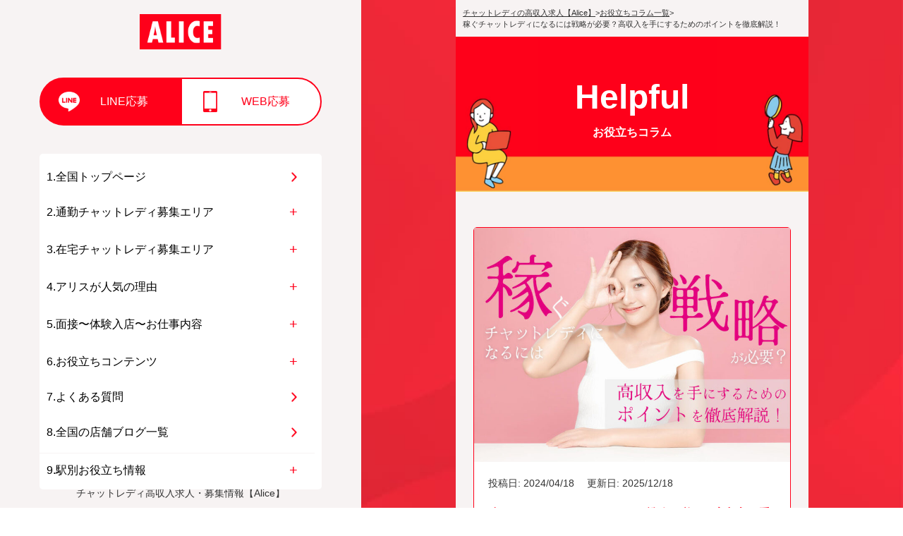

--- FILE ---
content_type: text/html; charset=UTF-8
request_url: https://www.chatlady-alice.com/advice/senryaku/
body_size: 75995
content:
<!DOCTYPE html>
<html lang="ja">
<head>
  <meta charset="UTF-8">
  <meta name="viewport" content="width=device-width, initial-scale=1">
  <link rel="stylesheet" href="https://www.chatlady-alice.com/wp-content/themes/alice_offical_www/style.css" />
  <link rel="stylesheet" href="https://www.chatlady-alice.com/wp-content/themes/alice_offical_www/css/content.css">
  <link rel="stylesheet" href="https://www.chatlady-alice.com/wp-content/themes/alice_offical_www/css/animate.min.css">
  <link rel="stylesheet" href="https://www.chatlady-alice.com/wp-content/themes/alice_offical_www/css/slick-theme.css">
  <link rel="stylesheet" href="https://www.chatlady-alice.com/wp-content/themes/alice_offical_www/css/slick.css">
  <link rel="icon" href="https://www.chatlady-alice.com/wp-content/themes/alice_offical_www/images/favicon.ico" type="image/vnd.microsoft.icon">
  <link rel="shortcut icon" href="https://www.chatlady-alice.com/wp-content/themes/alice_offical_www/images/favicon.ico" type="image/vnd.microsoft.icon" >

<title>稼ぐチャットレディになるには戦略が必要？高収入を手にするためのポイントを徹底解説！ - チャットレディの高収入求人・募集情報【アリス】</title>

		<!-- All in One SEO 4.9.3 - aioseo.com -->
	<meta name="description" content="チャットレディが稼ぐためには、待機時間を有効活用する戦略などを把握しておく必要があります。ベテランチャットレディも取り入れている戦略について、今回の記事では紹介しています。" />
	<meta name="robots" content="max-snippet:-1, max-image-preview:large, max-video-preview:-1" />
	<link rel="canonical" href="https://www.chatlady-alice.com/advice/senryaku/" />
	<meta name="generator" content="All in One SEO (AIOSEO) 4.9.3" />
		<meta property="og:locale" content="ja_JP" />
		<meta property="og:site_name" content="チャットレディの高収入求人・募集情報【アリス】 -" />
		<meta property="og:type" content="article" />
		<meta property="og:title" content="稼ぐチャットレディになるには戦略が必要？高収入を手にするためのポイントを徹底解説！ - チャットレディの高収入求人・募集情報【アリス】" />
		<meta property="og:description" content="チャットレディが稼ぐためには、待機時間を有効活用する戦略などを把握しておく必要があります。ベテランチャットレディも取り入れている戦略について、今回の記事では紹介しています。" />
		<meta property="og:url" content="https://www.chatlady-alice.com/advice/senryaku/" />
		<meta property="article:published_time" content="2024-04-18T00:00:19+00:00" />
		<meta property="article:modified_time" content="2025-12-18T08:53:59+00:00" />
		<meta name="twitter:card" content="summary" />
		<meta name="twitter:site" content="@Chatlady_Alice" />
		<meta name="twitter:title" content="稼ぐチャットレディになるには戦略が必要？高収入を手にするためのポイントを徹底解説！ - チャットレディの高収入求人・募集情報【アリス】" />
		<meta name="twitter:description" content="チャットレディが稼ぐためには、待機時間を有効活用する戦略などを把握しておく必要があります。ベテランチャットレディも取り入れている戦略について、今回の記事では紹介しています。" />
		<script type="application/ld+json" class="aioseo-schema">
			{"@context":"https:\/\/schema.org","@graph":[{"@type":"BreadcrumbList","@id":"https:\/\/www.chatlady-alice.com\/advice\/senryaku\/#breadcrumblist","itemListElement":[{"@type":"ListItem","@id":"https:\/\/www.chatlady-alice.com#listItem","position":1,"name":"\u30db\u30fc\u30e0","item":"https:\/\/www.chatlady-alice.com","nextItem":{"@type":"ListItem","@id":"https:\/\/www.chatlady-alice.com\/advice\/#listItem","name":"\u30a2\u30c9\u30d0\u30a4\u30b9"}},{"@type":"ListItem","@id":"https:\/\/www.chatlady-alice.com\/advice\/#listItem","position":2,"name":"\u30a2\u30c9\u30d0\u30a4\u30b9","item":"https:\/\/www.chatlady-alice.com\/advice\/","nextItem":{"@type":"ListItem","@id":"https:\/\/www.chatlady-alice.com\/blog\/advice_cat\/advice\/#listItem","name":"\u30a2\u30c9\u30d0\u30a4\u30b9"},"previousItem":{"@type":"ListItem","@id":"https:\/\/www.chatlady-alice.com#listItem","name":"\u30db\u30fc\u30e0"}},{"@type":"ListItem","@id":"https:\/\/www.chatlady-alice.com\/blog\/advice_cat\/advice\/#listItem","position":3,"name":"\u30a2\u30c9\u30d0\u30a4\u30b9","item":"https:\/\/www.chatlady-alice.com\/blog\/advice_cat\/advice\/","nextItem":{"@type":"ListItem","@id":"https:\/\/www.chatlady-alice.com\/advice\/senryaku\/#listItem","name":"\u7a3c\u3050\u30c1\u30e3\u30c3\u30c8\u30ec\u30c7\u30a3\u306b\u306a\u308b\u306b\u306f\u6226\u7565\u304c\u5fc5\u8981\uff1f\u9ad8\u53ce\u5165\u3092\u624b\u306b\u3059\u308b\u305f\u3081\u306e\u30dd\u30a4\u30f3\u30c8\u3092\u5fb9\u5e95\u89e3\u8aac\uff01"},"previousItem":{"@type":"ListItem","@id":"https:\/\/www.chatlady-alice.com\/advice\/#listItem","name":"\u30a2\u30c9\u30d0\u30a4\u30b9"}},{"@type":"ListItem","@id":"https:\/\/www.chatlady-alice.com\/advice\/senryaku\/#listItem","position":4,"name":"\u7a3c\u3050\u30c1\u30e3\u30c3\u30c8\u30ec\u30c7\u30a3\u306b\u306a\u308b\u306b\u306f\u6226\u7565\u304c\u5fc5\u8981\uff1f\u9ad8\u53ce\u5165\u3092\u624b\u306b\u3059\u308b\u305f\u3081\u306e\u30dd\u30a4\u30f3\u30c8\u3092\u5fb9\u5e95\u89e3\u8aac\uff01","previousItem":{"@type":"ListItem","@id":"https:\/\/www.chatlady-alice.com\/blog\/advice_cat\/advice\/#listItem","name":"\u30a2\u30c9\u30d0\u30a4\u30b9"}}]},{"@type":"Organization","@id":"https:\/\/www.chatlady-alice.com\/#organization","name":"\u30c1\u30e3\u30c3\u30c8\u30ec\u30c7\u30a3 \u30a2\u30ea\u30b9","description":"\u30c1\u30e3\u30c3\u30c8\u30ec\u30c7\u30a3\u30fb\u5728\u5b85\u30c1\u30e3\u30c3\u30c8\u30ec\u30c7\u30a3\u30fb\u901a\u52e4\u30c1\u30e3\u30c3\u30c8\u30ec\u30c7\u30a3\u306a\u3069\u3001\u30e9\u30a4\u30d6\u30c1\u30e3\u30c3\u30c8\u3092\u4e2d\u5fc3\u3068\u3057\u305f\u5973\u6027\u5411\u3051\u9ad8\u53ce\u5165\u30a2\u30eb\u30d0\u30a4\u30c8\u306e\u60c5\u5831\u63d0\u4f9b\u3068\u30b5\u30dd\u30fc\u30c8\u3092\u884c\u3046\u30c1\u30e3\u30c3\u30c8\u30ec\u30c7\u30a3\u4e8b\u52d9\u6240\u3002","url":"https:\/\/www.chatlady-alice.com\/","logo":{"@type":"ImageObject","url":"https:\/\/www.chatlady-alice.com\/wp-content\/uploads\/2022\/07\/Alice.jpg","@id":"https:\/\/www.chatlady-alice.com\/advice\/senryaku\/#organizationLogo"},"image":{"@id":"https:\/\/www.chatlady-alice.com\/advice\/senryaku\/#organizationLogo"},"sameAs":["https:\/\/twitter.com\/Chatlady_Alice","https:\/\/www.instagram.com\/chatlady_alice_official\/","https:\/\/www.tiktok.com\/@chatlady.alice"]},{"@type":"WebPage","@id":"https:\/\/www.chatlady-alice.com\/advice\/senryaku\/#webpage","url":"https:\/\/www.chatlady-alice.com\/advice\/senryaku\/","name":"\u7a3c\u3050\u30c1\u30e3\u30c3\u30c8\u30ec\u30c7\u30a3\u306b\u306a\u308b\u306b\u306f\u6226\u7565\u304c\u5fc5\u8981\uff1f\u9ad8\u53ce\u5165\u3092\u624b\u306b\u3059\u308b\u305f\u3081\u306e\u30dd\u30a4\u30f3\u30c8\u3092\u5fb9\u5e95\u89e3\u8aac\uff01 - \u30c1\u30e3\u30c3\u30c8\u30ec\u30c7\u30a3\u306e\u9ad8\u53ce\u5165\u6c42\u4eba\u30fb\u52df\u96c6\u60c5\u5831\u3010\u30a2\u30ea\u30b9\u3011","description":"\u30c1\u30e3\u30c3\u30c8\u30ec\u30c7\u30a3\u304c\u7a3c\u3050\u305f\u3081\u306b\u306f\u3001\u5f85\u6a5f\u6642\u9593\u3092\u6709\u52b9\u6d3b\u7528\u3059\u308b\u6226\u7565\u306a\u3069\u3092\u628a\u63e1\u3057\u3066\u304a\u304f\u5fc5\u8981\u304c\u3042\u308a\u307e\u3059\u3002\u30d9\u30c6\u30e9\u30f3\u30c1\u30e3\u30c3\u30c8\u30ec\u30c7\u30a3\u3082\u53d6\u308a\u5165\u308c\u3066\u3044\u308b\u6226\u7565\u306b\u3064\u3044\u3066\u3001\u4eca\u56de\u306e\u8a18\u4e8b\u3067\u306f\u7d39\u4ecb\u3057\u3066\u3044\u307e\u3059\u3002","inLanguage":"ja","isPartOf":{"@id":"https:\/\/www.chatlady-alice.com\/#website"},"breadcrumb":{"@id":"https:\/\/www.chatlady-alice.com\/advice\/senryaku\/#breadcrumblist"},"image":{"@type":"ImageObject","url":"https:\/\/www.chatlady-alice.com\/wp-content\/uploads\/2024\/04\/senryaku.jpg","@id":"https:\/\/www.chatlady-alice.com\/advice\/senryaku\/#mainImage","width":816,"height":606,"caption":"\u7a3c\u3050\u30c1\u30e3\u30c3\u30c8\u30ec\u30c7\u30a3\u306b\u306a\u308b\u306b\u306f\u6226\u7565\u304c\u5fc5\u8981\uff1f\u9ad8\u53ce\u5165\u3092\u624b\u306b\u3059\u308b\u305f\u3081\u306e\u30dd\u30a4\u30f3\u30c8\u3092\u5fb9\u5e95\u89e3\u8aac\uff01"},"primaryImageOfPage":{"@id":"https:\/\/www.chatlady-alice.com\/advice\/senryaku\/#mainImage"},"datePublished":"2024-04-18T09:00:19+09:00","dateModified":"2025-12-18T17:53:59+09:00"},{"@type":"WebSite","@id":"https:\/\/www.chatlady-alice.com\/#website","url":"https:\/\/www.chatlady-alice.com\/","name":"\u30c1\u30e3\u30c3\u30c8\u30ec\u30c7\u30a3\u306e\u9ad8\u53ce\u5165\u6c42\u4eba\u30fb\u52df\u96c6\u60c5\u5831\u3010ALICE\u3011","inLanguage":"ja","publisher":{"@id":"https:\/\/www.chatlady-alice.com\/#organization"}}]}
		</script>
		<!-- All in One SEO -->

<link rel="alternate" type="application/rss+xml" title="チャットレディの高収入求人・募集情報【アリス】 &raquo; 稼ぐチャットレディになるには戦略が必要？高収入を手にするためのポイントを徹底解説！ のコメントのフィード" href="https://www.chatlady-alice.com/advice/senryaku/feed/" />
<link rel="alternate" title="oEmbed (JSON)" type="application/json+oembed" href="https://www.chatlady-alice.com/wp-json/oembed/1.0/embed?url=https%3A%2F%2Fwww.chatlady-alice.com%2Fadvice%2Fsenryaku%2F" />
<link rel="alternate" title="oEmbed (XML)" type="text/xml+oembed" href="https://www.chatlady-alice.com/wp-json/oembed/1.0/embed?url=https%3A%2F%2Fwww.chatlady-alice.com%2Fadvice%2Fsenryaku%2F&#038;format=xml" />
<style id='wp-img-auto-sizes-contain-inline-css' type='text/css'>
img:is([sizes=auto i],[sizes^="auto," i]){contain-intrinsic-size:3000px 1500px}
/*# sourceURL=wp-img-auto-sizes-contain-inline-css */
</style>
<style id='wp-emoji-styles-inline-css' type='text/css'>

	img.wp-smiley, img.emoji {
		display: inline !important;
		border: none !important;
		box-shadow: none !important;
		height: 1em !important;
		width: 1em !important;
		margin: 0 0.07em !important;
		vertical-align: -0.1em !important;
		background: none !important;
		padding: 0 !important;
	}
/*# sourceURL=wp-emoji-styles-inline-css */
</style>
<style id='wp-block-library-inline-css' type='text/css'>
:root{--wp-block-synced-color:#7a00df;--wp-block-synced-color--rgb:122,0,223;--wp-bound-block-color:var(--wp-block-synced-color);--wp-editor-canvas-background:#ddd;--wp-admin-theme-color:#007cba;--wp-admin-theme-color--rgb:0,124,186;--wp-admin-theme-color-darker-10:#006ba1;--wp-admin-theme-color-darker-10--rgb:0,107,160.5;--wp-admin-theme-color-darker-20:#005a87;--wp-admin-theme-color-darker-20--rgb:0,90,135;--wp-admin-border-width-focus:2px}@media (min-resolution:192dpi){:root{--wp-admin-border-width-focus:1.5px}}.wp-element-button{cursor:pointer}:root .has-very-light-gray-background-color{background-color:#eee}:root .has-very-dark-gray-background-color{background-color:#313131}:root .has-very-light-gray-color{color:#eee}:root .has-very-dark-gray-color{color:#313131}:root .has-vivid-green-cyan-to-vivid-cyan-blue-gradient-background{background:linear-gradient(135deg,#00d084,#0693e3)}:root .has-purple-crush-gradient-background{background:linear-gradient(135deg,#34e2e4,#4721fb 50%,#ab1dfe)}:root .has-hazy-dawn-gradient-background{background:linear-gradient(135deg,#faaca8,#dad0ec)}:root .has-subdued-olive-gradient-background{background:linear-gradient(135deg,#fafae1,#67a671)}:root .has-atomic-cream-gradient-background{background:linear-gradient(135deg,#fdd79a,#004a59)}:root .has-nightshade-gradient-background{background:linear-gradient(135deg,#330968,#31cdcf)}:root .has-midnight-gradient-background{background:linear-gradient(135deg,#020381,#2874fc)}:root{--wp--preset--font-size--normal:16px;--wp--preset--font-size--huge:42px}.has-regular-font-size{font-size:1em}.has-larger-font-size{font-size:2.625em}.has-normal-font-size{font-size:var(--wp--preset--font-size--normal)}.has-huge-font-size{font-size:var(--wp--preset--font-size--huge)}.has-text-align-center{text-align:center}.has-text-align-left{text-align:left}.has-text-align-right{text-align:right}.has-fit-text{white-space:nowrap!important}#end-resizable-editor-section{display:none}.aligncenter{clear:both}.items-justified-left{justify-content:flex-start}.items-justified-center{justify-content:center}.items-justified-right{justify-content:flex-end}.items-justified-space-between{justify-content:space-between}.screen-reader-text{border:0;clip-path:inset(50%);height:1px;margin:-1px;overflow:hidden;padding:0;position:absolute;width:1px;word-wrap:normal!important}.screen-reader-text:focus{background-color:#ddd;clip-path:none;color:#444;display:block;font-size:1em;height:auto;left:5px;line-height:normal;padding:15px 23px 14px;text-decoration:none;top:5px;width:auto;z-index:100000}html :where(.has-border-color){border-style:solid}html :where([style*=border-top-color]){border-top-style:solid}html :where([style*=border-right-color]){border-right-style:solid}html :where([style*=border-bottom-color]){border-bottom-style:solid}html :where([style*=border-left-color]){border-left-style:solid}html :where([style*=border-width]){border-style:solid}html :where([style*=border-top-width]){border-top-style:solid}html :where([style*=border-right-width]){border-right-style:solid}html :where([style*=border-bottom-width]){border-bottom-style:solid}html :where([style*=border-left-width]){border-left-style:solid}html :where(img[class*=wp-image-]){height:auto;max-width:100%}:where(figure){margin:0 0 1em}html :where(.is-position-sticky){--wp-admin--admin-bar--position-offset:var(--wp-admin--admin-bar--height,0px)}@media screen and (max-width:600px){html :where(.is-position-sticky){--wp-admin--admin-bar--position-offset:0px}}

/*# sourceURL=wp-block-library-inline-css */
</style><style id='global-styles-inline-css' type='text/css'>
:root{--wp--preset--aspect-ratio--square: 1;--wp--preset--aspect-ratio--4-3: 4/3;--wp--preset--aspect-ratio--3-4: 3/4;--wp--preset--aspect-ratio--3-2: 3/2;--wp--preset--aspect-ratio--2-3: 2/3;--wp--preset--aspect-ratio--16-9: 16/9;--wp--preset--aspect-ratio--9-16: 9/16;--wp--preset--color--black: #000000;--wp--preset--color--cyan-bluish-gray: #abb8c3;--wp--preset--color--white: #ffffff;--wp--preset--color--pale-pink: #f78da7;--wp--preset--color--vivid-red: #cf2e2e;--wp--preset--color--luminous-vivid-orange: #ff6900;--wp--preset--color--luminous-vivid-amber: #fcb900;--wp--preset--color--light-green-cyan: #7bdcb5;--wp--preset--color--vivid-green-cyan: #00d084;--wp--preset--color--pale-cyan-blue: #8ed1fc;--wp--preset--color--vivid-cyan-blue: #0693e3;--wp--preset--color--vivid-purple: #9b51e0;--wp--preset--gradient--vivid-cyan-blue-to-vivid-purple: linear-gradient(135deg,rgb(6,147,227) 0%,rgb(155,81,224) 100%);--wp--preset--gradient--light-green-cyan-to-vivid-green-cyan: linear-gradient(135deg,rgb(122,220,180) 0%,rgb(0,208,130) 100%);--wp--preset--gradient--luminous-vivid-amber-to-luminous-vivid-orange: linear-gradient(135deg,rgb(252,185,0) 0%,rgb(255,105,0) 100%);--wp--preset--gradient--luminous-vivid-orange-to-vivid-red: linear-gradient(135deg,rgb(255,105,0) 0%,rgb(207,46,46) 100%);--wp--preset--gradient--very-light-gray-to-cyan-bluish-gray: linear-gradient(135deg,rgb(238,238,238) 0%,rgb(169,184,195) 100%);--wp--preset--gradient--cool-to-warm-spectrum: linear-gradient(135deg,rgb(74,234,220) 0%,rgb(151,120,209) 20%,rgb(207,42,186) 40%,rgb(238,44,130) 60%,rgb(251,105,98) 80%,rgb(254,248,76) 100%);--wp--preset--gradient--blush-light-purple: linear-gradient(135deg,rgb(255,206,236) 0%,rgb(152,150,240) 100%);--wp--preset--gradient--blush-bordeaux: linear-gradient(135deg,rgb(254,205,165) 0%,rgb(254,45,45) 50%,rgb(107,0,62) 100%);--wp--preset--gradient--luminous-dusk: linear-gradient(135deg,rgb(255,203,112) 0%,rgb(199,81,192) 50%,rgb(65,88,208) 100%);--wp--preset--gradient--pale-ocean: linear-gradient(135deg,rgb(255,245,203) 0%,rgb(182,227,212) 50%,rgb(51,167,181) 100%);--wp--preset--gradient--electric-grass: linear-gradient(135deg,rgb(202,248,128) 0%,rgb(113,206,126) 100%);--wp--preset--gradient--midnight: linear-gradient(135deg,rgb(2,3,129) 0%,rgb(40,116,252) 100%);--wp--preset--font-size--small: 13px;--wp--preset--font-size--medium: 20px;--wp--preset--font-size--large: 36px;--wp--preset--font-size--x-large: 42px;--wp--preset--spacing--20: 0.44rem;--wp--preset--spacing--30: 0.67rem;--wp--preset--spacing--40: 1rem;--wp--preset--spacing--50: 1.5rem;--wp--preset--spacing--60: 2.25rem;--wp--preset--spacing--70: 3.38rem;--wp--preset--spacing--80: 5.06rem;--wp--preset--shadow--natural: 6px 6px 9px rgba(0, 0, 0, 0.2);--wp--preset--shadow--deep: 12px 12px 50px rgba(0, 0, 0, 0.4);--wp--preset--shadow--sharp: 6px 6px 0px rgba(0, 0, 0, 0.2);--wp--preset--shadow--outlined: 6px 6px 0px -3px rgb(255, 255, 255), 6px 6px rgb(0, 0, 0);--wp--preset--shadow--crisp: 6px 6px 0px rgb(0, 0, 0);}:where(.is-layout-flex){gap: 0.5em;}:where(.is-layout-grid){gap: 0.5em;}body .is-layout-flex{display: flex;}.is-layout-flex{flex-wrap: wrap;align-items: center;}.is-layout-flex > :is(*, div){margin: 0;}body .is-layout-grid{display: grid;}.is-layout-grid > :is(*, div){margin: 0;}:where(.wp-block-columns.is-layout-flex){gap: 2em;}:where(.wp-block-columns.is-layout-grid){gap: 2em;}:where(.wp-block-post-template.is-layout-flex){gap: 1.25em;}:where(.wp-block-post-template.is-layout-grid){gap: 1.25em;}.has-black-color{color: var(--wp--preset--color--black) !important;}.has-cyan-bluish-gray-color{color: var(--wp--preset--color--cyan-bluish-gray) !important;}.has-white-color{color: var(--wp--preset--color--white) !important;}.has-pale-pink-color{color: var(--wp--preset--color--pale-pink) !important;}.has-vivid-red-color{color: var(--wp--preset--color--vivid-red) !important;}.has-luminous-vivid-orange-color{color: var(--wp--preset--color--luminous-vivid-orange) !important;}.has-luminous-vivid-amber-color{color: var(--wp--preset--color--luminous-vivid-amber) !important;}.has-light-green-cyan-color{color: var(--wp--preset--color--light-green-cyan) !important;}.has-vivid-green-cyan-color{color: var(--wp--preset--color--vivid-green-cyan) !important;}.has-pale-cyan-blue-color{color: var(--wp--preset--color--pale-cyan-blue) !important;}.has-vivid-cyan-blue-color{color: var(--wp--preset--color--vivid-cyan-blue) !important;}.has-vivid-purple-color{color: var(--wp--preset--color--vivid-purple) !important;}.has-black-background-color{background-color: var(--wp--preset--color--black) !important;}.has-cyan-bluish-gray-background-color{background-color: var(--wp--preset--color--cyan-bluish-gray) !important;}.has-white-background-color{background-color: var(--wp--preset--color--white) !important;}.has-pale-pink-background-color{background-color: var(--wp--preset--color--pale-pink) !important;}.has-vivid-red-background-color{background-color: var(--wp--preset--color--vivid-red) !important;}.has-luminous-vivid-orange-background-color{background-color: var(--wp--preset--color--luminous-vivid-orange) !important;}.has-luminous-vivid-amber-background-color{background-color: var(--wp--preset--color--luminous-vivid-amber) !important;}.has-light-green-cyan-background-color{background-color: var(--wp--preset--color--light-green-cyan) !important;}.has-vivid-green-cyan-background-color{background-color: var(--wp--preset--color--vivid-green-cyan) !important;}.has-pale-cyan-blue-background-color{background-color: var(--wp--preset--color--pale-cyan-blue) !important;}.has-vivid-cyan-blue-background-color{background-color: var(--wp--preset--color--vivid-cyan-blue) !important;}.has-vivid-purple-background-color{background-color: var(--wp--preset--color--vivid-purple) !important;}.has-black-border-color{border-color: var(--wp--preset--color--black) !important;}.has-cyan-bluish-gray-border-color{border-color: var(--wp--preset--color--cyan-bluish-gray) !important;}.has-white-border-color{border-color: var(--wp--preset--color--white) !important;}.has-pale-pink-border-color{border-color: var(--wp--preset--color--pale-pink) !important;}.has-vivid-red-border-color{border-color: var(--wp--preset--color--vivid-red) !important;}.has-luminous-vivid-orange-border-color{border-color: var(--wp--preset--color--luminous-vivid-orange) !important;}.has-luminous-vivid-amber-border-color{border-color: var(--wp--preset--color--luminous-vivid-amber) !important;}.has-light-green-cyan-border-color{border-color: var(--wp--preset--color--light-green-cyan) !important;}.has-vivid-green-cyan-border-color{border-color: var(--wp--preset--color--vivid-green-cyan) !important;}.has-pale-cyan-blue-border-color{border-color: var(--wp--preset--color--pale-cyan-blue) !important;}.has-vivid-cyan-blue-border-color{border-color: var(--wp--preset--color--vivid-cyan-blue) !important;}.has-vivid-purple-border-color{border-color: var(--wp--preset--color--vivid-purple) !important;}.has-vivid-cyan-blue-to-vivid-purple-gradient-background{background: var(--wp--preset--gradient--vivid-cyan-blue-to-vivid-purple) !important;}.has-light-green-cyan-to-vivid-green-cyan-gradient-background{background: var(--wp--preset--gradient--light-green-cyan-to-vivid-green-cyan) !important;}.has-luminous-vivid-amber-to-luminous-vivid-orange-gradient-background{background: var(--wp--preset--gradient--luminous-vivid-amber-to-luminous-vivid-orange) !important;}.has-luminous-vivid-orange-to-vivid-red-gradient-background{background: var(--wp--preset--gradient--luminous-vivid-orange-to-vivid-red) !important;}.has-very-light-gray-to-cyan-bluish-gray-gradient-background{background: var(--wp--preset--gradient--very-light-gray-to-cyan-bluish-gray) !important;}.has-cool-to-warm-spectrum-gradient-background{background: var(--wp--preset--gradient--cool-to-warm-spectrum) !important;}.has-blush-light-purple-gradient-background{background: var(--wp--preset--gradient--blush-light-purple) !important;}.has-blush-bordeaux-gradient-background{background: var(--wp--preset--gradient--blush-bordeaux) !important;}.has-luminous-dusk-gradient-background{background: var(--wp--preset--gradient--luminous-dusk) !important;}.has-pale-ocean-gradient-background{background: var(--wp--preset--gradient--pale-ocean) !important;}.has-electric-grass-gradient-background{background: var(--wp--preset--gradient--electric-grass) !important;}.has-midnight-gradient-background{background: var(--wp--preset--gradient--midnight) !important;}.has-small-font-size{font-size: var(--wp--preset--font-size--small) !important;}.has-medium-font-size{font-size: var(--wp--preset--font-size--medium) !important;}.has-large-font-size{font-size: var(--wp--preset--font-size--large) !important;}.has-x-large-font-size{font-size: var(--wp--preset--font-size--x-large) !important;}
/*# sourceURL=global-styles-inline-css */
</style>

<style id='classic-theme-styles-inline-css' type='text/css'>
/*! This file is auto-generated */
.wp-block-button__link{color:#fff;background-color:#32373c;border-radius:9999px;box-shadow:none;text-decoration:none;padding:calc(.667em + 2px) calc(1.333em + 2px);font-size:1.125em}.wp-block-file__button{background:#32373c;color:#fff;text-decoration:none}
/*# sourceURL=/wp-includes/css/classic-themes.min.css */
</style>
<script type="text/javascript" src="https://www.chatlady-alice.com/wp-includes/js/jquery/jquery.min.js?ver=3.7.1" id="jquery-core-js"></script>
<script type="text/javascript" src="https://www.chatlady-alice.com/wp-includes/js/jquery/jquery-migrate.min.js?ver=3.4.1" id="jquery-migrate-js"></script>
<link rel="https://api.w.org/" href="https://www.chatlady-alice.com/wp-json/" /><link rel="EditURI" type="application/rsd+xml" title="RSD" href="https://www.chatlady-alice.com/xmlrpc.php?rsd" />
<link rel='shortlink' href='https://www.chatlady-alice.com/?p=3237' />
<!-- Google Tag Manager -->
<script>(function(w,d,s,l,i){w[l]=w[l]||[];w[l].push({'gtm.start':
new Date().getTime(),event:'gtm.js'});var f=d.getElementsByTagName(s)[0],
j=d.createElement(s),dl=l!='dataLayer'?'&l='+l:'';j.async=true;j.src=
'https://www.googletagmanager.com/gtm.js?id='+i+dl;f.parentNode.insertBefore(j,f);
})(window,document,'script','dataLayer','GTM-KM54GJR');</script>
<!-- End Google Tag Manager -->
</head>
<body class="wp-singular advice-template-default single single-advice postid-3237 wp-theme-alice_offical_www">
<!-- Google Tag Manager (noscript) -->
<noscript><iframe src="https://www.googletagmanager.com/ns.html?id=GTM-KM54GJR"
height="0" width="0" style="display:none;visibility:hidden"></iframe></noscript>
<!-- End Google Tag Manager (noscript) -->
<div class="header-wrap">
<h1 class="site-text2">

    チャットレディ高収入求人・募集情報【Alice】
    
</h1>
  <!-- 固定ヘッダー（タイトルだけ。ボタンは画面右上に固定配置） -->
  <header class="header">
    <div class="site-title">
      <a href="https://www.chatlady-alice.com/"><img src="https://www.chatlady-alice.com/wp-content/themes/alice_offical_www/images/common/logo.png" alt="チャットレディアリス"></a>
    </div>
    	 <ul class="headder-link">
		 <li><a class="js-modal-open" href="#" role="button" data-target="modal02" aria-controls="modal02">LINE応募</a></li>
		 <li><a href="https://www.chatlady-alice.com/mail/">WEB応募</a></li>
	  </ul>
  </header>
  <!-- ハンバーガー（画面右上固定。展開時は×に変化） -->
<button class="el_humburger" id="js-hamburger" type="button"
        aria-label="メニューを開く"
        aria-controls="uq_spNavi"
        aria-expanded="false">
  <span class="top"></span>
  <span class="middle"></span>
  <span class="bottom"></span>
</button>

  <!-- フルスクリーン・オーバーレイメニュー -->
  <div id="uq_spNavi" class="uq_spNavi" aria-hidden="true" role="dialog" aria-modal="true">
    <div class="uq_spNavi_screen">
      <nav class="navigation" aria-label="ヘッダーナビ">
        <ul class="menu-root">
  <li class="firsttype"><a href="https://www.chatlady-alice.com/">1.全国トップページ</a></li>

  <li class="accordion">2.通勤チャットレディ募集エリア
    <ul class="submenu menu__second-level">
      <li class="sub"><a href="https://www.chatlady-alice.com/hokkaido/sapporo/">札幌</a></li>
      <li class="sub"><a href="https://www.chatlady-alice.com/miyagi/sendai/">仙台</a></li>
      <li class="sub"><a href="https://www.chatlady-alice.com/tokyo/shinjuku/">新宿</a></li>
      <li class="sub"><a href="https://www.chatlady-alice.com/tokyo/kinshicho/">錦糸町</a></li>
      <li class="sub"><a href="https://www.chatlady-alice.com/hiroshima/">広島</a></li> 
      <li class="sub"><a href="https://www.chatlady-alice.com/ehime/">松山</a></li> 
      <li class="sub"><a href="https://www.chatlady-alice.com/fukuoka/kitakyusyu/">小倉</a></li>
      <li class="sub"><a href="https://www.chatlady-alice.com/fukuoka/fukuoka_city/">福岡</a></li>
      <li class="sub"><a href="https://www.chatlady-alice.com/kumamoto/">熊本</a></li>
      <li class="sub"><a href="https://www.chatlady-alice.com/nagasaki/">長崎</a></li>
      <li class="sub"><a href="https://www.chatlady-alice.com/oita/">大分</a></li>
      <li class="sub"><a href="https://www.chatlady-alice.com/miyazaki/">宮崎</a></li>
      <li class="sub"><a href="https://www.chatlady-alice.com/kagoshima/">鹿児島</a></li>
    </ul>
  </li>
  <li class="accordion">3.在宅チャットレディ募集エリア
    <ul class="submenu menu__second-level2">
  <li class="sub"><a href="https://www.chatlady-alice.com/aomori/">青森県</a></li>
  <li class="sub"><a href="https://www.chatlady-alice.com/iwate/">岩手県</a></li>
  <li class="sub"><a href="https://www.chatlady-alice.com/akita/">秋田県</a></li>
  <li class="sub"><a href="https://www.chatlady-alice.com/yamagata/">山形県</a></li>
  <li class="sub"><a href="https://www.chatlady-alice.com/fukushima/">福島県</a></li>

  <li class="sub"><a href="https://www.chatlady-alice.com/ibaraki/">茨城県</a></li>
  <li class="sub"><a href="https://www.chatlady-alice.com/tochigi/">栃木県</a></li>
  <li class="sub"><a href="https://www.chatlady-alice.com/gunma/">群馬県</a></li>
  <li class="sub"><a href="https://www.chatlady-alice.com/saitama/">埼玉県</a></li>
  <li class="sub"><a href="https://www.chatlady-alice.com/chiba/">千葉県</a></li>
  <li class="sub"><a href="https://www.chatlady-alice.com/kanagawa/">神奈川県</a></li>

  <li class="sub"><a href="https://www.chatlady-alice.com/niigata/">新潟県</a></li>
  <li class="sub"><a href="https://www.chatlady-alice.com/toyama/">富山県</a></li>
  <li class="sub"><a href="https://www.chatlady-alice.com/ishikawa/">石川県</a></li>
  <li class="sub"><a href="https://www.chatlady-alice.com/fukui/">福井県</a></li>
  <li class="sub"><a href="https://www.chatlady-alice.com/yamanashi/">山梨県</a></li>
  <li class="sub"><a href="https://www.chatlady-alice.com/nagano/">長野県</a></li>
  <li class="sub"><a href="https://www.chatlady-alice.com/gifu/">岐阜県</a></li>

  <li class="sub"><a href="https://www.chatlady-alice.com/shizuoka/">静岡県</a></li>
  <li class="sub"><a href="https://www.chatlady-alice.com/aichi/">愛知県</a></li>
  <li class="sub"><a href="https://www.chatlady-alice.com/mie/">三重県</a></li>
  <li class="sub"><a href="https://www.chatlady-alice.com/shiga/">滋賀県</a></li>
  <li class="sub"><a href="https://www.chatlady-alice.com/kyoto/">京都府</a></li>
  <li class="sub"><a href="https://www.chatlady-alice.com/osaka/">大阪府</a></li>
  <li class="sub"><a href="https://www.chatlady-alice.com/hyogo/">兵庫県</a></li>

  <li class="sub"><a href="https://www.chatlady-alice.com/nara/">奈良県</a></li>
  <li class="sub"><a href="https://www.chatlady-alice.com/wakayama/">和歌山県</a></li>
  <li class="sub"><a href="https://www.chatlady-alice.com/tottori/">鳥取県</a></li>
  <li class="sub"><a href="https://www.chatlady-alice.com/shimane/">島根県</a></li>
  <li class="sub"><a href="https://www.chatlady-alice.com/okayama/">岡山県</a></li>
  <li class="sub"><a href="https://www.chatlady-alice.com/yamaguchi/">山口県</a></li>

  <li class="sub"><a href="https://www.chatlady-alice.com/tokushima/">徳島県</a></li>
  <li class="sub"><a href="https://www.chatlady-alice.com/kagawa/">香川県</a></li>
  <li class="sub"><a href="https://www.chatlady-alice.com/kochi/">高知県</a></li>

  <li class="sub"><a href="https://www.chatlady-alice.com/saga/">佐賀県</a></li>
  <li class="sub"><a href="https://www.chatlady-alice.com/okinawa/">沖縄県</a></li>
    </ul>
  </li>

  <li class="accordion">4.アリスが人気の理由
    <ul class="submenu">
      <li><a href="https://www.chatlady-alice.com/aliceism/">・アリスイズム</a></li>
	<li><a href="https://www.chatlady-alice.com/features/">・アリスの特徴</a></li>
      <li><a href="https://www.chatlady-alice.com/course/">・チャットレディ養成講座</a></li>
      <li><a href="https://www.chatlady-alice.com/accounting/">・アリス経理部のご紹介</a></li>
    </ul>
  </li>

  <li class="accordion">5.面接〜体験入店〜お仕事内容
    <ul class="submenu">
      <li><a href="https://www.chatlady-alice.com/flow/">・面接〜体験入店の流れ</a></li>
      <li><a href="https://www.chatlady-alice.com/job/">・仕事内容</a></li>
      <li><a href="https://www.chatlady-alice.com/support/">・サポート体制</a></li>
    </ul>
  </li>

  <li class="accordion">6.お役立ちコンテンツ
    <ul class="submenu">
      <li><a href="https://www.chatlady-alice.com/ai/">・チャットレディのAI活用術</a></li>
      <li><a href="https://www.chatlady-alice.com/know-how/">・稼げるノウハウ</a></li>
      <li><a href="https://www.chatlady-alice.com/experiences/">・女の子体験談</a></li>
      <li><a href="https://www.chatlady-alice.com/support_staff/">・女性スタッフ紹介</a></li>
      <li><a href="https://www.chatlady-alice.com/advice/">・お役立ちコラム</a></li>
    </ul>
  </li>
  <li class="nth7"><a href="https://www.chatlady-alice.com/question/">7.よくある質問</a></li>
  <li class="nth8"><a href="https://www.chatlady-alice.com/blog/">8.全国の店舗ブログ一覧</a></li>
  <li class="accordion">9.駅別お役立ち情報
    <ul class="submenu">
      <li><a href="https://www.chatlady-alice.com/hokkaido/sapporo/station/">・北海道の駅別お役立ち情報</a></li>
      <li><a href="https://www.chatlady-alice.com/miyagi/sendai/station/">・宮城県の駅別お役立ち情報</a></li>
      <li><a href="https://www.chatlady-alice.com/tokyo/shinjuku/station/">・東京都の駅別お役立ち情報</a></li>
      <li><a href="https://www.chatlady-alice.com/hiroshima/station/">・広島県の駅別お役立ち情報</a></li>
      <li><a href="https://www.chatlady-alice.com/ehime/station/">・愛媛県の駅別お役立ち情報</a></li>
      <li><a href="https://www.chatlady-alice.com/fukuoka/kitakyusyu/station/">・福岡県（北九州）の駅別お役立ち情報</a></li>
      <li><a href="https://www.chatlady-alice.com/fukuoka/fukuoka_city/station/">・福岡県（福岡市）の駅別お役立ち情報</a></li>
      <li><a href="https://www.chatlady-alice.com/kumamoto/station/">・熊本県の駅別お役立ち情報</a></li>
      <li><a href="https://www.chatlady-alice.com/nagasaki/station/">・長崎県の駅別お役立ち情報</a></li>
      <li><a href="https://www.chatlady-alice.com/oita/station/">・大分県の駅別お役立ち情報</a></li>
      <li><a href="https://www.chatlady-alice.com/miyazaki/station/">・宮崎県の駅別お役立ち情報</a></li>
      <li><a href="https://www.chatlady-alice.com/kagoshima/station/">・鹿児島県の駅別お役立ち情報</a></li>
    </ul>
  </li>
  
</ul>

      </nav>
    </div>
  </div><!--uq_spNavi-->
</div><!--header-wrap-->
<div id="main">
	<div class="container">

<div id="breadcrumb" class="bg01">
<ul itemscope itemtype="https://schema.org/BreadcrumbList">

<li itemprop="itemListElement" itemscope itemtype="https://schema.org/ListItem">
    <a itemprop="item" href="https://www.chatlady-alice.com/">
        <span itemprop="name">チャットレディの高収入求人【Alice】</span>
    </a>
    <meta itemprop="position" content="1">
</li>


<li>&gt;</li>
<li itemprop="itemListElement" itemscope itemtype="https://schema.org/ListItem">
    <a itemprop="item" href="https://www.chatlady-alice.com/advice/">
        <span itemprop="name">お役立ちコラム一覧</span>
    </a>
    <meta itemprop="position" content="2">
</li>

<li>&gt;</li>
<li itemprop="itemListElement" itemscope itemtype="https://schema.org/ListItem">
    <span itemprop="name">稼ぐチャットレディになるには戦略が必要？高収入を手にするためのポイントを徹底解説！</span>
    <meta itemprop="position" content="3">
</li>


</ul>
</div><!-- /breadcrumb -->


  
    
    <!-- ▼サブイメージ（スラッグ別に画像変更もここでできる） -->
    <section id="subimage" class="wow fadeIn">
      <div class="hstyle02 txtWhite m20b">
        <div class="en">Helpful</div>
        <p class="ttl">お役立ちコラム</p>
      </div>
    </section>

    <article class="blog-main p03-s p02-s bg01 wow fadeIn" data-wow-delay="0.5s">
      <div class="inner">

        <!-- ▼メイン画像 -->
        <div class="photo">
          <figure>
            <img width="760" height="564" src="https://www.chatlady-alice.com/wp-content/uploads/2024/04/senryaku-760x564.jpg" class="attachment-photo1 size-photo1 wp-post-image" alt="稼ぐチャットレディになるには戦略が必要？高収入を手にするためのポイントを徹底解説！" decoding="async" fetchpriority="high" srcset="https://www.chatlady-alice.com/wp-content/uploads/2024/04/senryaku-760x564.jpg 760w, https://www.chatlady-alice.com/wp-content/uploads/2024/04/senryaku.jpg 816w" sizes="(max-width: 760px) 100vw, 760px" />          </figure>
        </div>

        <!-- ▼投稿日・更新日 -->
        <div class="date">
          投稿日:
          <time datetime="2024-04-18T09:00:19+09:00">
            2024/04/18          </time>

                      　更新日:
            <time datetime="2025-12-18T17:53:59+09:00">
              2025/12/18            </time>
                  </div>

        <!-- ▼タイトル -->
        <h1 class="ttl txtRed bold">稼ぐチャットレディになるには戦略が必要？高収入を手にするためのポイントを徹底解説！</h1>

        <!-- ▼本文 -->
        <div class="text">
          <section class="column_wrap">
<div id="toc_container" class="no_bullets"><p class="toc_title">目次</p><ul class="toc_list"><li><a href="#i"><span class="toc_number toc_depth_1">1</span> 稼げるチャットレディを目指すなら戦略的にお仕事に取り組もう</a></li><li><a href="#i-2"><span class="toc_number toc_depth_1">2</span> 待機時間を有効活用する戦略</a><ul><li><a href="#i-3"><span class="toc_number toc_depth_2">2.1</span> 新人期間は待機時間を大切にしよう</a></li><li><a href="#i-4"><span class="toc_number toc_depth_2">2.2</span> 待機中も動きをつけるようにする</a></li><li><a href="#i-5"><span class="toc_number toc_depth_2">2.3</span> 笑顔を絶やさない</a></li></ul></li><li><a href="#i-6"><span class="toc_number toc_depth_1">3</span> セルフブランディングによる戦略</a><ul><li><a href="#i-7"><span class="toc_number toc_depth_2">3.1</span> セルフブランディングについて</a></li><li><a href="#i-8"><span class="toc_number toc_depth_2">3.2</span> なぜセルフブランディングは重要？</a></li><li><a href="#i-9"><span class="toc_number toc_depth_2">3.3</span> セルフブランディングの方法</a></li></ul></li><li><a href="#i-10"><span class="toc_number toc_depth_1">4</span> 顧客管理を適切に行うことも重要！</a></li><li><a href="#i-11"><span class="toc_number toc_depth_1">5</span> チャットレディアリスならスタッフからアドバイスをもらいながらお仕事ができる！</a></li></ul></div>
<h2 class="tt1"><span id="i">稼げるチャットレディを目指すなら戦略的にお仕事に取り組もう</span></h2>
<p>チャットレディとして人気が高い女性は、戦略的にお仕事をしているケースが多いです。<br />
男性から気に入ってもらうための方法を考えて取り入れたり、待機時間を有効活用したりしています。<br />
しかし、これからチャットレディデビューする場合、どのような戦略が効果的なのかいまいちわからないものです。<br />
そこで今回の記事では、稼げるチャットレディを目指すための戦略について解説していきます。</p>
<h2 id="#a1" class="tt1"><span id="i-2">待機時間を有効活用する戦略</span></h2>
<p>チャットレディはログインしてから男性が入室するまでの待機時間があります。<br />
その<span class="txt-bold">待機時間をどう使うかによって、チャットレディとしての収入に大きな差が出る</span>と言われています。<br />
まずは、待機時間を有効活用する戦略からみていきましょう。</p>
<h3 id="#a1_1" class="tt2"><span id="i-3">新人期間は待機時間を大切にしよう</span></h3>
<p>チャットレディデビューしたばかりの<span class="txt-Red">新人期間は、入室してもらえなくても待機しまくるのがおすすめ</span>です。<br />
なぜかというと、<span class="txt-bold">初々しさあふれる新人チャットレディが好きな男性は多い</span>からです。<br />
また、初心者マークも付くので目立ちやすくなります。<br />
その他にも、新人チャットレディの場合男性側の料金が割引になったり、期間限定で時給保証があったりするサイトもあるので、待機時間も無駄にはできません。<br />
<span class="txt-Red">最初のうちはとにかくログインし、1人でも多くの男性とチャットをする</span>ようにしましょう。<br />
常連とはいかなくても、お気に入りしてもらうだけでも問題ありません。<br />
新人期間が終わると待機地獄に陥ってしまうチャットレディもいるので、初心者マークがついている間にどれだけ多くの男性にアプローチできるかが重要になります。</p>
<h3 id="#a1_2" class="tt2"><span id="i-4">待機中も動きをつけるようにする</span></h3>
<p>待機時間中に男性から興味を持ってもらうためには、じっと待っているのではなく<span class="txt-Red">動きをつけるのがおすすめ</span>です。<br />
まるで静止画のようになっていると、男性側もあなたに魅力を感じにくくなってしまいます。<br />
<span class="txt-Red">魅力的な女性だと思ってもらうには、手を振ったり、髪をかき上げたりなどの動きをつけるようにしましょう。</span><br />
男性が楽しみにしているのは、リアルタイムに女性とコミュニケーションをとることです。<br />
静止画で満足するなら、電話やメールでも問題ありません。<br />
そのような中でライブチャットサイトを利用しているということは、リアルなやり取りを求めていると言えます。<br />
男性が何を求めてライブチャットサイトを利用しているのか考えてみれば、待機中も男性を意識しやすくなるでしょう。</p>
<h3 id="#a1_3" class="tt2"><span id="i-5">笑顔を絶やさない</span></h3>
<p><span class="txt-Red">待機中に笑顔を絶やさない</span>ことも男性からのイメージアップにつながるポイントです。<br />
<span class="txt-Blue">無表情で待機していると、男性からは「怖そうだな」と思われてしまい、入室につながりにくくなってしまいます。</span><br />
そうなってしまうと待機地獄に陥りかねないため、笑顔は常に意識するようにしてください。<br />
ずっと笑顔でいるのは疲れてしまう可能性もあるので、男性会員がのぞいた時だけ笑顔を見せるというやり方でも問題ありません。<br />
とにかく男性が見ていることがわかったら、笑顔を振りまくようにしましょう。<br />
そうすることで、男性が入室してくれる可能性も高くなります。<br />
気に入ってもらえれば常連になる可能性もあり、高い報酬につながっていくという期待も持てます。</p>
<h2 id="#a2" class="tt1"><span id="i-6">セルフブランディングによる戦略</span></h2>
<p>セルフブランディングすることも、チャットレディが稼ぐための戦略の1つです。<br />
インターネットで検索してみると、チャットレディが稼ぐためのノウハウがいくつも見つかります。<br />
それを実践しているチャットレディも少なくないでしょう。<br />
あなた自身が他と差別化したいと思っているなら、セルフブランディングによる戦略がおすすめです。</p>
<h3 id="#a2_1" class="tt2"><span id="i-7">セルフブランディングについて</span></h3>
<p>セルフブランディングは<span class="txt-bold">自分自身を1つの商品だと考え、顧客に与える価値を高める戦略のこと</span>です。<br />
自分という名のブランドを確立することになります。<br />
チャットレディに限った話ではありませんが、フリーランスでお仕事をしている人や夜のお仕事をしている人の場合、セルフブランディングを上手くできるかどうかが収入を左右します。</p>
<h3 id="#a2_2" class="tt2"><span id="i-8">なぜセルフブランディングは重要？</span></h3>
<p>チャットレディや夜職の人、フリーランスでお仕事をしている人には、自分1人でお仕事をするという共通点があります。<br />
キャバ嬢なら指名がなければ時給だけ、風俗嬢はお客様がつかないとその日のお給料はゼロ、チャットレディは時給保証がない限り男性がログインしてくれないと収入がゼロになります。<br />
フリーランスでお仕事をしている人の場合はクラアントとの契約を締結し、お仕事をしなければ収入を得ることができません。<br />
つまり、いずれの場合も<span class="txt-Blue">“自分”という商品に価値を見出し、買ってもらえないと収入を得られなくなる</span>のです。<br />
商品は売り出す人がいるからこそ価値が生まれるため、“自分”という商品に価値をつけるためにはあなた自身が積極的に動く必要があります。<br />
なぜセルフブランディングが重要なのかという理由を理解していれば、自分のために取り組みたいという意欲も増すでしょう。</p>
<h3 id="#a2_3" class="tt2"><span id="i-9">セルフブランディングの方法</span></h3>
<p>セルフブランディングは、考え方を間違えてしまうと周りから見た時に「痛い人だ」と思われかねません。<br />
謙虚さや正しい方法を理解することが重要になります。<br />
そのため続いては、チャットレディの戦略としても効果的なセルフブランディングの方法についてみていきましょう。</p>
<div class="waku01">
<p>・<span class="txt-bold">目標を定める</span><br />
セルフブランディングを効果的に行うには、目標を定めることが重要になります。<br />
目標は、「旅行に行く」や「100万円貯める」など身近なもので問題ありません。<br />
目標は原動力にもなるので、明確にしておくとセルフブランディングもしやすくなります。</p>
</div>
<div class="waku01">・<span class="txt-bold">自分自身を客観的に見てみる</span><br />
自分を客観的に見ることも、セルフブランディングで失敗しないためのポイントです。<br />
<span class="txt-Red">自分がどのような人間か、何が好きなのか、何が嫌いなのか、得意なことは何か、などを言えるようにするところがセルフブランディングのスタート地点になります。</span><br />
客観できれば、たくさんいるチャットレディの中で自分が戦いやすい場所も見つけやすくなるでしょう。<br />
自分について理解を深め、得意なことや好きなことを活かせる場所が見つかれば、収入アップにつながりやすくなります。</div>
<div class="waku01">・<span class="txt-bold">アピール方法を決める</span><br />
自分について理解を深めることができたら、男性会員にアピールする必要があります。<br />
自分を客観視する中で、トークスキルやパフォーマンステクニック、動画での魅せ方など優れている部分にも気付けるようになります。<br />
それらを活かした<span class="txt-Red">アピール方法を決めることで、あなたの魅力がより伝わりやすくなる</span>のです。<br />
チャットレディとして魅力を売り込む方法には、アタックメールやブログ、SNSなどがあります。<br />
コツコツ取り組むのが得意ならブログやSNSがおすすめです。<br />
こまめにSNSを更新しているチャットレディは、男性からも興味を持ってもらいやすいです。<br />
また、コツコツした作業が苦手な場合は、1日1回一斉送信するアタックメールがおすすめだと言えるでしょう。</div>

<div class="blog-card"><a href="https://www.chatlady-alice.com/advice/sns/">
<div class="blog-card-thumbnail"><img src='https://www.chatlady-alice.com/wp-content/uploads/2023/03/SNS-scaled-150x150.jpg' alt='チャットレディの収入アップはSNSが鍵に！SNSの上手な活用方法や注意点を徹底解説' width=90 height=90 /></div>
<div class="blog-card-content">
<div class="blog-card-title">チャットレディの収入アップはSNSが鍵に！SNSの上手な活用方法や注意点を徹底解説 </div>
</div>
<div class="clear"></div>
</a></div>
<h2 id="#a3" class="tt1"><span id="i-10">顧客管理を適切に行うことも重要！</span></h2>
<p>チャットレディとしてお仕事をする期間が長くなると、多くの男性と関わることになります。<br />
常連になってくれる男性も出てくるでしょう。<br />
<span class="txt-Red">チャットをする男性会員が増えてきたら、顧客管理を適切に行うことが重要になります。</span><br />
なぜかというと、顧客管理ができていないと、他の男性と混同してしまう可能性があるためです。<br />
そうなってしまうと信頼を失い、離れていってしまいます。<br />
せっかく気に入ってもらえたのにちょっとしたミスで顧客が離れてしまうのは不本意でしょう。<br />
そのため、顧客管理は重要度が高いと言えます。<br />
<span class="txt-Red">顧客管理をする際はノートにまとめたり、パソコンなどですぐ確認できるようなデータを残したりするのがおすすめ</span>です。<br />
盛り込みたい内容は以下のとおりです。</p>
<div class="waku01">・名前<br />
・誕生日<br />
・年齢<br />
・職業<br />
・大まかな居住エリア<br />
・時差<br />
・趣味や特技<br />
・NG事項<br />
・帰宅時間や寝る時間<br />
・休みの曜日</div>
<p>このような点を押さえておけば、男性とチャットする時に他の人と間違える可能性が低くなります。<br />
いずれの項目に関しても、<span class="txt-Blue">男性側が渋る場合は無理に聞き出すのは避けましょう</span>。<br />
知り合ったばかりだと教えたくないと思っているケースもあるためです。</p>
<h2 id="#a4" class="tt1"><span id="i-11">チャットレディアリスならスタッフからアドバイスをもらいながらお仕事ができる！</span></h2>
<p>チャットレディとして稼ぎ続けるには、戦略的にお仕事をすることが重要です。<br />
人気チャットレディにも下積み期間はもちろんあり、地道に頑張ってきたはずです。<br />
その中で今回紹介した戦略を実践していたという人もいると考えられます。<br />
しかし、自分だけではうまくできないと感じる人もいるでしょう。<br />
そのような場合は、サポート体制が充実しているチャットレディ事務所や代理店に所属するのがおすすめです。<br />
特におすすめしたいのは、<strong>チャットレディアリス</strong>です。<br />
チャットレディアリスなら、<span class="txt-Red">チャットレディ経験者の女性スタッフが多数在籍</span>しているので、稼ぐためのコツなどをレクチャーしてもらえます。<br />
様々なアドバイスもしてもらえるので、効率的に稼ぎたい人に適しています。<br />
また、顧問税理士もいるので確定申告などに関する相談もできます。</p>
</section>
        </div>
      </div>

      <!-- ▼前後記事リンク -->
      <div class="adjacent_post_links m60b-s">
        <ul>
          <li class="prev"><a href="https://www.chatlady-alice.com/advice/mukihumuki/" rel="prev"><i class="fas fa-angle-left"></i>　前の記事へ</a></li>
          <li class="next"><a href="https://www.chatlady-alice.com/advice/fukugyo-anzen/" rel="next">次の記事へ　<i class="fas fa-angle-right"></i></a></li>
        </ul>
      </div>

      <!-- ▼関連記事 -->
      <h2 class="txtRed txt14 cen m20b bold">関連記事</h2>
      <ul class="relate">
                    <li>
              <a href="https://www.chatlady-alice.com/advice/situmonn/">
                <figure>
                  <img width="480" height="320" src="https://www.chatlady-alice.com/wp-content/uploads/2022/07/situmonn-768x456-1-480x320.jpg" class="attachment-photo3 size-photo3 wp-post-image" alt="これで解決！チャットレディを悩ます男性からの質問のベストな受け答えとは？" decoding="async" />                </figure>
                <p>これで解決！チャットレディを悩ます男性からの質問のベストな受け答えとは？</p>
              </a>
            </li>
                    <li>
              <a href="https://www.chatlady-alice.com/advice/shokugyou/">
                <figure>
                  <img width="480" height="320" src="https://www.chatlady-alice.com/wp-content/uploads/2023/05/shokugyou-scaled-480x320.jpg" class="attachment-photo3 size-photo3 wp-post-image" alt="チャットレディの職業は何になる？書類の記載や人に聞かれた時の対策方法" decoding="async" />                </figure>
                <p>チャットレディの職業は何になる？書類の記載や人に聞かれた時の対策方法</p>
              </a>
            </li>
                    <li>
              <a href="https://www.chatlady-alice.com/advice/jyuminzei/">
                <figure>
                  <img width="480" height="320" src="https://www.chatlady-alice.com/wp-content/uploads/2019/10/chatlady_tax-1-480x320.jpg" class="attachment-photo3 size-photo3 wp-post-image" alt="チャットレディ必見！住民税の仕組みと確定申告の方法を解説" decoding="async" loading="lazy" srcset="https://www.chatlady-alice.com/wp-content/uploads/2019/10/chatlady_tax-1-480x320.jpg 480w, https://www.chatlady-alice.com/wp-content/uploads/2019/10/chatlady_tax-1-760x507.jpg 760w, https://www.chatlady-alice.com/wp-content/uploads/2019/10/chatlady_tax-1.jpg 960w" sizes="auto, (max-width: 480px) 100vw, 480px" />                </figure>
                <p>チャットレディ必見！住民税の仕組みと確定申告の方法を解説</p>
              </a>
            </li>
                    <li>
              <a href="https://www.chatlady-alice.com/advice/cl-real/">
                <figure>
                  <img width="480" height="320" src="https://www.chatlady-alice.com/wp-content/uploads/2019/12/cl-real-1-480x320.jpg" class="attachment-photo3 size-photo3 wp-post-image" alt="チャットレディのお仕事と収入に関する実態を詳しく解説！" decoding="async" loading="lazy" srcset="https://www.chatlady-alice.com/wp-content/uploads/2019/12/cl-real-1-480x320.jpg 480w, https://www.chatlady-alice.com/wp-content/uploads/2019/12/cl-real-1-760x507.jpg 760w, https://www.chatlady-alice.com/wp-content/uploads/2019/12/cl-real-1.jpg 960w" sizes="auto, (max-width: 480px) 100vw, 480px" />                </figure>
                <p>チャットレディのお仕事と収入に関する実態を詳しく解説！</p>
              </a>
            </li>
              </ul>

    </article>

  
<section id="blog02" class="p03-s p02-s wow fadeIn" data-wow-delay="0.5s">

  <!-- ────────────── 新着 ────────────── -->
  <h2 class="txtRed txt14 cen m40b bold">新着お役立ちコラム</h2>
  <ul class="m50b">
            
        <li>
          <a href="https://www.chatlady-alice.com/advice/setsuzei/">
            <div class="photo" style="background-image:url('https://www.chatlady-alice.com/wp-content/uploads/2025/12/photo_2025-12-17_14-45-13-150x150.jpg');"></div>
            <div class="text">
              <div class="date">
                <time datetime="2025-12-18T16:26:23+09:00">
                  公開日:2025/12/18                </time>
              </div>
              <p>チャットレディの節税戦略｜効率よく手取りを増やす方法</p>
            </div>
          </a>
        </li>

              
        <li>
          <a href="https://www.chatlady-alice.com/advice/fuyou-danna/">
            <div class="photo" style="background-image:url('https://www.chatlady-alice.com/wp-content/uploads/2025/12/photo_2025-12-17_14-50-44-150x150.jpg');"></div>
            <div class="text">
              <div class="date">
                <time datetime="2025-12-18T16:26:03+09:00">
                  公開日:2025/12/18                </time>
              </div>
              <p>旦那にバレずにチャットレディを続けたい！扶養内で働くためのポイント</p>
            </div>
          </a>
        </li>

              
        <li>
          <a href="https://www.chatlady-alice.com/advice/keihi-heikin/">
            <div class="photo" style="background-image:url('https://www.chatlady-alice.com/wp-content/uploads/2025/12/photo_2025-12-17_14-53-49-150x150.jpg');"></div>
            <div class="text">
              <div class="date">
                <time datetime="2025-12-17T14:54:05+09:00">
                  公開日:2025/12/17                </time>
              </div>
              <p>知らないと損！チャットレディ経費の平均と節税に役立つテクニック</p>
            </div>
          </a>
        </li>

              
        <li>
          <a href="https://www.chatlady-alice.com/advice/honyaku/">
            <div class="photo" style="background-image:url('https://www.chatlady-alice.com/wp-content/uploads/2025/12/photo_2025-12-17_14-50-52-150x150.jpg');"></div>
            <div class="text">
              <div class="date">
                <time datetime="2025-12-17T14:53:13+09:00">
                  公開日:2025/12/17                </time>
              </div>
              <p>自動翻訳を味方に！チャットレディのグローバル稼ぎ方完全ガイド</p>
            </div>
          </a>
        </li>

              
        <li>
          <a href="https://www.chatlady-alice.com/advice/style/">
            <div class="photo" style="background-image:url('https://www.chatlady-alice.com/wp-content/uploads/2025/12/photo_2025-12-17_14-50-56-150x150.jpg');"></div>
            <div class="text">
              <div class="date">
                <time datetime="2025-12-05T06:42:36+09:00">
                  公開日:2025/12/05                </time>
              </div>
              <p>チャットレディのスタイル別！タイプごとの魅せ方と人気の秘密</p>
            </div>
          </a>
        </li>

        </ul>

  <!-- ────────────── 人気記事 ────────────── -->
  <h2 class="txtRed txt14 cen m40b bold">よく読まれているお役立ちコラム</h2>
  <ul>
    
        <li>
          <a href="https://www.chatlady-alice.com/advice/kasegenai-toki/">
            <div class="photo" style="background-image:url('https://www.chatlady-alice.com/wp-content/uploads/2020/03/kasegenairiyu-1-150x150.jpg');"></div>
            <div class="text">
              <div class="date">
                <time datetime="2020-03-30T15:35:44+09:00">
                  公開日:2020/03/30                </time>
              </div>
              <p>チャットレディで稼げない4つの理由とは｜稼ぐためにはどうしたら良い？</p>
            </div>
          </a>
        </li>

      
        <li>
          <a href="https://www.chatlady-alice.com/advice/sagi-sinsou/">
            <div class="photo" style="background-image:url('https://www.chatlady-alice.com/wp-content/uploads/2019/10/sagihaaruno-1-150x150.jpg');"></div>
            <div class="text">
              <div class="date">
                <time datetime="2019-10-29T19:50:51+09:00">
                  公開日:2019/10/29                </time>
              </div>
              <p>チャットレディは詐欺？費用未払いや個人情報漏えいの真相を追求！怪しい事務所には注意！</p>
            </div>
          </a>
        </li>

      
        <li>
          <a href="https://www.chatlady-alice.com/advice/kaiyoutodoke/">
            <div class="photo" style="background-image:url('https://www.chatlady-alice.com/wp-content/uploads/2019/12/kaigyoutodoke-1-150x150.jpg');"></div>
            <div class="text">
              <div class="date">
                <time datetime="2019-12-13T15:52:18+09:00">
                  公開日:2019/12/13                </time>
              </div>
              <p>チャットレディは開業届が必要？メリットや書き方も解説</p>
            </div>
          </a>
        </li>

      
        <li>
          <a href="https://www.chatlady-alice.com/advice/bareta/">
            <div class="photo" style="background-image:url('https://www.chatlady-alice.com/wp-content/uploads/2022/07/bareta-2-150x150.jpg');"></div>
            <div class="text">
              <div class="date">
                <time datetime="2020-01-27T17:03:08+09:00">
                  公開日:2020/01/27                </time>
              </div>
              <p>チャットレディの仕事がバレたときによくある理由｜確定申告の方法も</p>
            </div>
          </a>
        </li>

      
        <li>
          <a href="https://www.chatlady-alice.com/advice/heikin-jikyu/">
            <div class="photo" style="background-image:url('https://www.chatlady-alice.com/wp-content/uploads/2019/08/chatlady_averagehourlywage-1-150x150.jpg');"></div>
            <div class="text">
              <div class="date">
                <time datetime="2019-08-26T11:40:03+09:00">
                  公開日:2019/08/26                </time>
              </div>
              <p>チャットレディの平均時給｜稼ぐために必要な3つのテクニックとは？</p>
            </div>
          </a>
        </li>

        </ul>

</section>
<section id="contact-sec">
  <p class="link01 oubo cen">
    <a href="https://www.chatlady-alice.com/mail/">応募はこちら</a>
  </p>
</section>

<ul class="footerlist">
  <li><a href="https://www.chatlady-alice.com/claim/">クレーム受付</a></li>
  <li><a href="https://www.chatlady-alice.com/company/">運営会社</a></li>
  <li><a href="https://www.chatlady-alice.com/privacy/">個人情報保護</a></li>
</ul>

<footer class="bg02 p07-s wow fadeIn" data-wow-delay="0.5s">
  <div class="bottom">
    <p class="txtWhite">© 2025 チャットレディの高収入求人・募集情報なら【Alice】. All Rights Reserved.</p>
    <p class="txtWhite">当ホームページに掲載されている写真、イラスト、画像、文章等の無断使用を固く禁じます。</p>
  </div>
</footer>
</div><!--container-->
</div><!--main-->
<!--<div class="footism txt11">
  応募を迷っている方へ →
  <a href="https://www.chatlady-alice.com/aliceism/" class="txtRed">アリスイズム</a>
</div>-->

<div class="footblog">
  <a class="js-modal-open" href="#" role="button" data-target="modal03" aria-controls="modal03">
    <img src="https://www.chatlady-alice.com/wp-content/themes/alice_offical_www/images/common/foot_blog.png" alt="店舗Blog">
  </a>
</div>

<section id="footerFloatingMenu">
  <ul>
    <li class="tel">
      <a class="js-modal-open" href="#" role="button" data-target="modal01" aria-controls="modal01">
        <img src="https://www.chatlady-alice.com/wp-content/themes/alice_offical_www/images/common/foot_tel.png" alt="電話でのお問い合わせ">
        <div class="cen">10時～24時</div>
      </a>
    </li>
    <li class="line">
      <a class="js-modal-open" href="#" role="button" data-target="modal02" aria-controls="modal02">
        <img src="https://www.chatlady-alice.com/wp-content/themes/alice_offical_www/images/common/foot_line.png" alt="LINEで応募">
        <div class="cen">10分で返信</div>
      </a>
    </li>
    <li class="mail">
      <a href="https://www.chatlady-alice.com/mail/">
        <img src="https://www.chatlady-alice.com/wp-content/themes/alice_offical_www/images/common/foot_mail.png" alt="メールで応募">
        <div class="cen">10分で返信</div>
      </a>
    </li>
    <li>
      <a href="https://www.chatlady-alice.com/recruit/">
        スタッフ<br>募集
      </a>
    </li>
  </ul>
</section>

<!--/modal-->
<div id="modal01" class="modal js-modal"><div class="modal__bg js-modal-close"></div><div class="modal__content"><p class="text">10時～24時なら応対可能です。<br>女性スタッフまたは店長が対応していますのでお気軽にご連絡ください。</p><ul class="f-tel m20b"><li><a class="click_tel_sapporo" href="tel:0120-805-393">札幌大通</a></li><li><a class="click_tel_sendaihirose" href="tel:0120-006-650">仙台広瀬通</a></li><li><a class="click_tel_sendaihigashi" href="tel:0120-006-650">仙台駅東口</a></li><li><a class="click_tel_shinjuku" href="tel:0120-006-650">東京(新宿)</a></li><li><a class="click_tel_kinshityo" href="tel:0120-005-761">東京(錦糸町)</a></li><li><a class="click_tel_hiroshima" href="tel:0120-039-777">広島本通り</a></li><li><a class="click_tel_matsuyama" href="tel:090-6831-5887">愛媛(松山)</a></li><li><a class="click_tel_kokura" href="tel:0120-006-650">福岡(小倉)</a></li><li><a class="click_tel_tenjin" href="tel:0120-092-791">福岡(天神)</a></li><li><a class="click_tel_hakata" href="tel:0120-931-481">福岡(博多)</a></li><li><a class="click_tel_yakuin" href="tel:0120-006-650">福岡(薬院)</a></li><li><a class="click_tel_kumamotoshimotori" href="tel:0120-071-070">熊本(下通り)</a></li><li><a class="click_tel_kumamotosuizenji" href="tel:0120-071-070">熊本(水前寺)</a></li><li><a class="click_tel_nagasaki" href="tel:0120-092-791">長崎</a></li><li><a class="click_tel_oita" href="tel:090-6752-4322">大分</a></li><li><a class="click_tel_miyazaki" href="tel:070-4124-6554">宮崎</a></li><li><a class="click_tel_kagoshimatenmon" href="tel:0120-006-650">鹿児島天文館</a></li><li><a class="click_tel_kagoshimachuo" href="tel:0120-006-650">鹿児島中央駅</a></li><li><a class="click_tel_zaitaku" href="tel:">在宅専門<br>（準備中）</a></li></ul><div class="close"><a class="js-modal-close" href="">閉じる</a></div></div></div><div id="modal02" class="modal js-modal"><div class="modal__bg js-modal-close"></div><div class="modal__content"><p class="text">営業時間内ならいつも10分以内にお返事しています。女性スタッフまたは店長が対応しております。</p><ul class="f-line m20b-s"><li><a class="click_line_sapporo" href="https://line.lupia.online/jump/3">札幌大通</a></li><li><a class="click_line_sendaihirose" href="https://line.me/R/ti/p/%40982jzvgx">仙台広瀬通</a></li><li><a class="click_line_sendaihigashi" href="https://page.line.me/?openerPlatform=native&openerKey=urlSchema%3Aexternal&accountId=644zfynb#mst_challenge=2FD_RCduMyBFJOehlHoj2zZs9XIZgXQGBmPrEOmJUAs">仙台駅東口</a></li><li><a class="click_line_shinjuku" href="https://lin.ee/hRXmYsK">東京(新宿)</a></li><li><a class="click_line_kinshityo" href="https://line.me/ti/p/9CqJpgg3BT#~">東京(錦糸町)</a></li><li><a class="click_line_hiroshima" href="https://line.naver.jp/ti/p/dyTxG5T90A#">広島本通り</a></li><li><a class="click_line_matsuyama" href="https://line.me/ti/p/42x6ohrEzE#~">愛媛(松山)</a></li><li><a class="click_line_kokura" href="https://line.me/R/ti/p/%40459yeinw">福岡(小倉)</a></li><li><a class="click_line_tenjin" href="https://works.do/R/ti/p/toiawase@alice-tenjin">福岡(天神)</a></li><li><a class="click_line_hakata" href="https://line.lupia.online/jump/2">福岡(博多)</a></li><li><a class="click_line_yakuin" href="https://line.me/R/ti/p/%40408cqggn">福岡(薬院)</a></li><li><a class="click_line_kumamotoshimotori" href="https://lin.ee/ruW4Cz2">熊本(下通り)</a></li><li><a class="click_line_kumamotosuizenji" href="https://works.do/R/ti/p/alice@padawansuizenji">熊本(水前寺)</a></li><li><a class="click_line_nagasaki" href="https://lin.ee/KdVHPNC">長崎</a></li><li><a class="click_line_oita" href="https://line.me/ti/p/T7n2S8hi9v#~">大分</a></li><li><a class="click_line_miyazaki" href="https://line.me/ti/p/3CNOdpqtfa#~">宮崎</a></li><li><a class="click_line_kagoshimatenmon" href="https://lin.ee/9KbXV4s">鹿児島天文館</a></li><li><a class="click_line_kagoshimachuo" href="https://line.me/R/ti/p/%40551cauff">鹿児島中央駅</a></li><li><a class="click_line_zaitaku" href="">在宅専門<br>（準備中）</a></li></ul><div class="close"><a class="js-modal-close" href="">閉じる</a></div></div></div>
<div id="modal03" class="modal js-modal">
  <div class="modal__bg js-modal-close"></div>
  <div class="modal__content">
    <p class="text cen bold txtWhite m20b">全国各エリアの店舗ブログ</p>

    <ul class="f-blog m20b-s">
      <li><a href="https://www.chatlady-alice.com/blog/sapporo-staff/">札幌</a></li>
      <li><a href="https://www.chatlady-alice.com/blog/sendai-staff/">仙台</a></li>
      <li><a href="https://www.chatlady-alice.com/blog/shinjuku-staff/">新宿</a></li>
      <li><a href="https://www.chatlady-alice.com/blog/kinshicho-staff/">錦糸町</a></li>
      <li><a href="https://www.chatlady-alice.com/blog/hiroshima-staff/">広島</a></li>
      <li><a href="https://www.chatlady-alice.com/blog/kitakyusyu-staff/">小倉</a></li>
      <li><a href="https://www.chatlady-alice.com/blog/fukuoka-staff/">福岡</a></li>
      <li><a href="https://www.chatlady-alice.com/blog/kumamoto-staff/">熊本</a></li>
      <li><a href="https://www.chatlady-alice.com/blog/kagoshima-staff/">鹿児島</a></li>
    </ul>

    <div class="close">
      <a class="js-modal-close" href="">閉じる</a>
    </div>
  </div>
</div>


<script src="https://code.jquery.com/jquery-3.7.1.min.js" defer></script>
<script src="https://www.chatlady-alice.com/wp-content/themes/alice_offical_www/js/slick.min.js" defer></script>
<script src="https://www.chatlady-alice.com/wp-content/themes/alice_offical_www/js/wow.js" defer></script>
<script>
document.addEventListener("DOMContentLoaded", function () {
  const accordions = document.querySelectorAll(".menu-root .accordion");

  accordions.forEach(item => {
    item.addEventListener("click", function (e) {

      // リンクを押した時は閉じない
      if (e.target.tagName === "A") return;

      this.classList.toggle("open");

      let submenu = this.querySelector(".submenu");
      if (submenu) {
        if (this.classList.contains("open")) {
          submenu.style.maxHeight = submenu.scrollHeight + "px";
        } else {
          submenu.style.maxHeight = "0";
        }
      }
    });
  });
});
</script>


<script src="https://www.chatlady-alice.com/wp-content/themes/alice_offical_www/js/script.js" defer></script>
<script type="speculationrules">
{"prefetch":[{"source":"document","where":{"and":[{"href_matches":"/*"},{"not":{"href_matches":["/wp-*.php","/wp-admin/*","/wp-content/uploads/*","/wp-content/*","/wp-content/plugins/*","/wp-content/themes/alice_offical_www/*","/*\\?(.+)"]}},{"not":{"selector_matches":"a[rel~=\"nofollow\"]"}},{"not":{"selector_matches":".no-prefetch, .no-prefetch a"}}]},"eagerness":"conservative"}]}
</script>
<script type="text/javascript" id="toc-front-js-extra">
/* <![CDATA[ */
var tocplus = {"smooth_scroll":"1","visibility_show":"\u8868\u793a","visibility_hide":"\u975e\u8868\u793a","width":"Auto"};
//# sourceURL=toc-front-js-extra
/* ]]> */
</script>
<script type="text/javascript" src="https://www.chatlady-alice.com/wp-content/plugins/table-of-contents-plus/front.min.js?ver=2411.1" id="toc-front-js"></script>
<script id="wp-emoji-settings" type="application/json">
{"baseUrl":"https://s.w.org/images/core/emoji/17.0.2/72x72/","ext":".png","svgUrl":"https://s.w.org/images/core/emoji/17.0.2/svg/","svgExt":".svg","source":{"concatemoji":"https://www.chatlady-alice.com/wp-includes/js/wp-emoji-release.min.js"}}
</script>
<script type="module">
/* <![CDATA[ */
/*! This file is auto-generated */
const a=JSON.parse(document.getElementById("wp-emoji-settings").textContent),o=(window._wpemojiSettings=a,"wpEmojiSettingsSupports"),s=["flag","emoji"];function i(e){try{var t={supportTests:e,timestamp:(new Date).valueOf()};sessionStorage.setItem(o,JSON.stringify(t))}catch(e){}}function c(e,t,n){e.clearRect(0,0,e.canvas.width,e.canvas.height),e.fillText(t,0,0);t=new Uint32Array(e.getImageData(0,0,e.canvas.width,e.canvas.height).data);e.clearRect(0,0,e.canvas.width,e.canvas.height),e.fillText(n,0,0);const a=new Uint32Array(e.getImageData(0,0,e.canvas.width,e.canvas.height).data);return t.every((e,t)=>e===a[t])}function p(e,t){e.clearRect(0,0,e.canvas.width,e.canvas.height),e.fillText(t,0,0);var n=e.getImageData(16,16,1,1);for(let e=0;e<n.data.length;e++)if(0!==n.data[e])return!1;return!0}function u(e,t,n,a){switch(t){case"flag":return n(e,"\ud83c\udff3\ufe0f\u200d\u26a7\ufe0f","\ud83c\udff3\ufe0f\u200b\u26a7\ufe0f")?!1:!n(e,"\ud83c\udde8\ud83c\uddf6","\ud83c\udde8\u200b\ud83c\uddf6")&&!n(e,"\ud83c\udff4\udb40\udc67\udb40\udc62\udb40\udc65\udb40\udc6e\udb40\udc67\udb40\udc7f","\ud83c\udff4\u200b\udb40\udc67\u200b\udb40\udc62\u200b\udb40\udc65\u200b\udb40\udc6e\u200b\udb40\udc67\u200b\udb40\udc7f");case"emoji":return!a(e,"\ud83e\u1fac8")}return!1}function f(e,t,n,a){let r;const o=(r="undefined"!=typeof WorkerGlobalScope&&self instanceof WorkerGlobalScope?new OffscreenCanvas(300,150):document.createElement("canvas")).getContext("2d",{willReadFrequently:!0}),s=(o.textBaseline="top",o.font="600 32px Arial",{});return e.forEach(e=>{s[e]=t(o,e,n,a)}),s}function r(e){var t=document.createElement("script");t.src=e,t.defer=!0,document.head.appendChild(t)}a.supports={everything:!0,everythingExceptFlag:!0},new Promise(t=>{let n=function(){try{var e=JSON.parse(sessionStorage.getItem(o));if("object"==typeof e&&"number"==typeof e.timestamp&&(new Date).valueOf()<e.timestamp+604800&&"object"==typeof e.supportTests)return e.supportTests}catch(e){}return null}();if(!n){if("undefined"!=typeof Worker&&"undefined"!=typeof OffscreenCanvas&&"undefined"!=typeof URL&&URL.createObjectURL&&"undefined"!=typeof Blob)try{var e="postMessage("+f.toString()+"("+[JSON.stringify(s),u.toString(),c.toString(),p.toString()].join(",")+"));",a=new Blob([e],{type:"text/javascript"});const r=new Worker(URL.createObjectURL(a),{name:"wpTestEmojiSupports"});return void(r.onmessage=e=>{i(n=e.data),r.terminate(),t(n)})}catch(e){}i(n=f(s,u,c,p))}t(n)}).then(e=>{for(const n in e)a.supports[n]=e[n],a.supports.everything=a.supports.everything&&a.supports[n],"flag"!==n&&(a.supports.everythingExceptFlag=a.supports.everythingExceptFlag&&a.supports[n]);var t;a.supports.everythingExceptFlag=a.supports.everythingExceptFlag&&!a.supports.flag,a.supports.everything||((t=a.source||{}).concatemoji?r(t.concatemoji):t.wpemoji&&t.twemoji&&(r(t.twemoji),r(t.wpemoji)))});
//# sourceURL=https://www.chatlady-alice.com/wp-includes/js/wp-emoji-loader.min.js
/* ]]> */
</script>
</body>
</html>


--- FILE ---
content_type: text/css
request_url: https://www.chatlady-alice.com/wp-content/themes/alice_offical_www/style.css
body_size: 40761
content:
@charset "utf-8";

/* CSS Document */
/*
Theme Name:アリス公式サイト　
Theme URI: https://www.chatlady-alice.com/
Description: This is our original theme.
Author: 
Author URI:
Version:1.0
*/



html{color:#000;background:#FFF;}body,div,dl,dt,dd,ul,ol,li,h1,h2,h3,h4,h5,h6,pre,code,form,fieldset,legend,input,textarea,p,blockquote,th,td{margin:0;padding:0;}table{border-collapse:collapse;border-spacing:0;}fieldset,img{border:0;}address,caption,cite,code,dfn,em,strong,th,var{font-style:normal;font-weight:normal;}li{list-style:none;}caption,th{text-align:left;}h1,h2,h3,h4,h5,h6{font-size:100%;font-weight:normal;}q:before,q:after{content:'';}abbr,acronym{border:0;font-variant:normal;}sup{vertical-align:text-top;}sub{vertical-align:text-bottom;}input,textarea,select{font-family:inherit;font-size:inherit;font-weight:inherit;}input,textarea,select{*font-size:100%;}legend{color:#000;}


/*------------------------------------------------------------------
	Universal Selector
------------------------------------------------------------------*/
* {
    font-style: normal;
    margin: 0;
    padding: 0;
    text-align: left;
	box-sizing: border-box;
}

/*------------------------------------------------------------------
	Base Settings
------------------------------------------------------------------*/


html {
    overflow-y: scroll;
}
body {
	position: relative;
    color: #333;
	background:#fff;
  font-family: "Helvetica Neue",
    Arial,
    "Hiragino Kaku Gothic ProN",
    "Hiragino Sans",
    Meiryo,
    sans-serif;
    font-size: 16px;
    line-height: 1.5;
}
table {
    border-collapse: collapse;
    border-spacing: 0;
}
caption, th {
    text-align: left;
}
h1, h2, h3, h4, h5, h6 {
    font-size: 100%;
    margin: 0;
    padding: 0;
}
li {
    list-style-type: none;
}
p{
	line-height:1.8;

}
img{
    height: auto;
    max-width: 100% ;
    vertical-align:bottom;
    display: block;
    margin: 0 auto; /* 中央寄せ */
}
h1,h2,h3,h4,h5,h6{
	font-weight: normal;
}
/*------------------------------------------------------------------
	Base Link Color Setting
------------------------------------------------------------------*/

a {
    color: #333;
}

a:hover {
    text-decoration: underline;
}
a:active {
    text-decoration: underline;
}
a img {
    border: medium none;
}

a:hover .fil,.fil2 a:hover{
	opacity: 0.7;
	filter: alpha(opacity=70);
}

/* マージン・インデント
++++++++++++++++++++++++++++++++++++++++++++++++++++++++++ ▽ */
.m1b { margin-bottom: 1px !important; }
.m2b { margin-bottom: 2px !important; }
.m3b { margin-bottom: 3px !important; }
.m4b { margin-bottom: 4px !important; }
.m5b { margin-bottom: 5px !important; }
.m6b { margin-bottom: 6px !important; }
.m7b { margin-bottom: 7px !important; }
.m8b { margin-bottom: 8px !important; }
.m9b { margin-bottom: 9px !important; }
.m10b { margin-bottom: 10px !important; }
.m13b { margin-bottom: 13px !important; }
.m15b { margin-bottom: 15px !important; }
.m20b { margin-bottom: 20px !important; }
.m25b { margin-bottom: 25px !important; }
.m30b { margin-bottom: 30px !important; }
.m35b { margin-bottom: 35px !important; }
.m40b { margin-bottom: 40px !important; }
.m45b { margin-bottom: 45px !important; }
.m50b { margin-bottom: 50px !important; }
.m60b { margin-bottom: 60px !important; }
.m80b { margin-bottom: 80px !important; }
.m10r{margin-right: 10px !important;}

.m5t { margin-top: 5px !important; }
.m10t { margin-top: 10px !important; }
.m20t { margin-top: 20px !important; }
.m30t { margin-top: 30px !important; }
.m40t { margin-top: 40px !important; }
.m50t { margin-top: 50px !important; }
.m70t { margin-top: 70px !important; }
.m80t { margin-top: 80px !important; }
.m90t { margin-top: 90px !important; }
.m100t { margin-top: 100px !important; }

/*sp時変更*/
.m10b-s { margin-bottom: 10px !important; }
.m20b-s { margin-bottom: 20px !important; }
.m30b-s { margin-bottom: 30px !important; }
.m40b-s { margin-bottom: 40px !important; }
.m50b-s { margin-bottom: 50px !important; }
.m60b-s { margin-bottom: 60px !important; }
.m70b-s { margin-bottom: 70px !important; }
.m80b-s { margin-bottom: 80px !important; }
.p01-s { padding-top:7%;padding-bottom:7%; }
.p02-s { padding-left:5%;padding-right: 5%; }
.p03-s { padding-top:10%;padding-bottom:10%; }
.p04-s { padding-left:10%;padding-right:10%; }
.p05-s { padding-left:15%;padding-right:15%; }
.p06-s { padding-top:7%;}
.p07-s { padding-top:2%; padding-bottom:7%; }
/* 位置クラス
++++++++++++++++++++++++++++++++++++++++++++++++++++++++++ ▽ */
.clear { clear: both !important; }
.cen { text-align: center !important; }
.cen-pc{text-align:center !important;}
.left { text-align: left !important; }
.right { text-align: right !important; }
/* 投稿の画像配置 */
.f-left{float:left;}
.f-right{float:right;}
.f-left-pc {float: left;}
.f-right-pc {float: right;}
.alignright { display: block; margin: 0 0 10px auto; }/* 配置位置 左 */
.alignleft { display: block; margin: 0 auto 10px 0; }/* 配置位置 右 */
.aligncenter { display: block; margin: 0 auto 10px; }/* 配置位置 中央 */

.pc-dnon{display: none;}
.pc-dnon2{display: none;}

/* テキスト
++++++++++++++++++++++++++++++++++++++++++++++++++++++++++ ▽ */
.bold { font-weight: bold !important; }
.txtRed { color: #ff001a !important; }
.txtBlue { color: #0e328d !important; }
.txtPink { color: #eb6c8b !important; }
.txtGold { color: #8b6c2e !important; }
.txtGray { color: #666666 !important; }
.txtWhite { color: #FFFFFF !important; }
.txtgreen { color: #79a035 !important; }
.txtorenge{color:#fd851b !important;}
.txtBlack{color: #333 !important;}
.txtBlown{color: #603a40 !important}
.txtYellow{color: #fdf131 !important;}

.txt10 { font-size: 77% !important; }
.txt11 { font-size: 92% !important; }
.txt13 { font-size: 109% !important; }
.txt14 { font-size: 117% !important; }
.txt15 { font-size: 125% !important; }
.txt17 { font-size: 142% !important; }
.txt18 { font-size: 150% !important; }
.txt20 { font-size: 167% !important; }

.bg01{
	background: #f7f3f3;
}
.bg02{
	background: #ff001a;
}
.bg03{
	background: #f3f4f8;
}
.bg04{
	background: #0e328d;
}
.bg05{
	background: #fce6ec;
}
.inner-s1{
	margin-top: 50px;
	padding:2% 5%;
	position: relative;
	background: #f7f3f3;
}
.inner-s1.top{
	margin-top: 80px;
}
.inner-s1::before{
	content: " ";
	position: absolute;
	top:-50px;
	left: 0;
	width: 100%;
	height: 50px;
	background:url("images/common/bg02.png") no-repeat center top;
	background-size:cover;
}
.inner-s1 .slick-dotted.slick-slider{
	margin-bottom: 10px;
}
.inner-s2{
	margin-top: 50px;
	padding:2% 5%;
	position: relative;
	background: #ff001a;
}
.inner-s2.top{
	margin-top: 80px;
}
.inner-s2::before{
	content: " ";
	position: absolute;
	top:-50px;
	left: 0;
	width: 100%;
	height: 50px;
	background:url("images/common/bg03.png") no-repeat center top;
	background-size:cover;
}
.inner-s2 .slick-dotted.slick-slider{
	margin-bottom: 10px;
}
.lh01{line-height:1 !important;}
.lh02{line-height:2  !important;}
.lh03{line-height:2.5  !important;}
.f-min{
	font-family: "Times New Roman", "游明朝", YuMincho, "ヒラギノ明朝 ProN W3", "Hiragino Mincho ProN","HG明朝E", "メイリオ", Meiryo, serif;
}
.span01{
	padding-bottom: 10px;
	border-bottom: dotted 3px #fff;
}
.span02{
	padding-bottom: 5px;
	border-bottom: solid 2px #ff001a;
}

.span03 {
  display: inline-block;
  background: url(images/top/sendai/span01.png) repeat-x left bottom;
  padding-bottom: 10px;
  color:#000;
}
.tstyle01{
	font-size:110%;
	text-shadow: 1px 1px 0 #ff001a;
}
.tstyle02{
	font-size:110%;
	text-shadow: 1px 1px 0 #0e328d;
}
/* タイトル装飾 */
.hstyle01{
	padding: 15px 10px;
	background: #ff001a;
	font-weight: bold;
	font-size:120%;
	color: #fff;
	border-radius: 5px;
}
.hstyle01.blue{
	background: #0e328d;
}
.hstyle02 .en{
	text-align: center;
	font-size:11vw;
	font-weight: bold;
}
.hstyle02 .ttl{
	text-align: center;
	font-weight: bold;
}
.hstyle03 .icon img{
	height: 30px;
}
.hstyle03 .ttl{
	font-size:140%;
}
.hstyle04{
	position: relative;
	text-align: center;
}
.hstyle04::before{
	content: " ";
	width: 100%;
	height: 1px;
	background: #ff001a;
	position: absolute;
	top:50%;
	left: 0;
	z-index: 1;
}
.hstyle04 span{
	padding: 0 10px;
	position: relative;
	z-index: 2;
	background: #fff;
}
.oh{overflow:hidden;}
.blk{
	display:block;
}
.underline{
	text-decoration: underline;
}
.img100 {
    height: auto;
    width: 100%;
}
table{
	width:100%;
	border-top:solid 1px #ff001a;
	border-left:solid 1px #ff001a;
	background: #fff;
	 border-collapse: separate;/*collapseから変更*/
	border-radius: 5px;
  overflow: hidden;
}

table tr:first-of-type th{
	border-radius: 5px 0 0 0;
}
table tr:first-of-type td{
	border-radius:0 5px 0 0;
}
table tr:last-of-type th{
	border-radius:0 0 0 5px;
}
table tr:last-of-type td{
	border-radius:0 0 5px 0;
}
td,th{
	padding:10px;
	font-weight: normal;
}
table th{
	text-align: center;
	border-right:solid 1px #ff001a;
	border-bottom:solid 1px #ff001a;
	width: 25%;
}
table td{
	border-right:solid 1px #ff001a;
	border-bottom:solid 1px #ff001a;
}

ol li{
	list-style-type: decimal;
	margin-left: 20px;
}
/* 枠装飾 */
.link01 a{
	display: inline-block;
	min-width:150px;
	padding: 10px 30px 10px 20px;
	border: solid 1px #ff001a;
	background: #fff url("images/common/list01.png") no-repeat right 15px center;
	background-size:10px;
	color: #ff001a;
	text-decoration: none;
	text-align: center;
	transition: 0.5s;
	border-radius: 50px;
}
.link01 a:hover{
	background: #fff url("images/common/list01.png") no-repeat right 10px center;
	background-size:10px;
	transform: scale(1.03);
}
.link01.blue a{
	border: solid 1px #0e328d;
	background: #0e328d url("images/common/list02.png") no-repeat right 15px center;
	background-size:10px;
	color: #fff;	
}
.link01.blue a:hover{
	background: #0e328d url("images/common/list02.png") no-repeat right 10px center;
	background-size:10px;
}
.link01.black a{
	border: solid 1px #333;
	background: #333 url("images/common/list02.png") no-repeat right 15px center;
	background-size:10px;
	font-size:90%;
	color: #fff;	
}
.link01.black a:hover{
	background: #333 url("images/common/list02.png") no-repeat right 10px center;
	background-size:10px;
}
.link01.oubo a{
	min-width: 230px;
	background: #ff001a url("images/common/list02.png") no-repeat right 15px center;
	background-size:10px;
	color: #fff;	
}
.link01.oubo a:hover{
	background: #ff001a url("images/common/list02.png") no-repeat right 10px center;
	background-size:10px;
}
.boxstyle01{
	display: flex;
	flex-wrap: wrap;
	justify-content: space-between;
}
.boxstyle01.rev{
	flex-direction: row-reverse;
}
.boxstyle01.center{
	align-items: center;
}
.ulstyle01{
	display: flex;
	flex-wrap: wrap;
	justify-content: space-between;
}
.ulstyle01 li{
	width: 48%;
}
.ulstyle02 li{
	margin-left: 20px;
	list-style-type: disc;
}
.ulstyle03 li{
	position: relative;
	margin-bottom: 5px;
	padding-left: 20px;
	line-height: 1.4;
}
.ulstyle03 li::before{
	content: "＊";
	position: absolute;
	left: 0;
}
.wid01{
	width:48%;
}
.wid02{
	width:50%;
}
.dlstyle01{
	display: flex;
	justify-content: space-between;
	align-items: center;
	background: #ffebb1;
}
.dlstyle01 dt{
	width:25%;
	padding: 10px;
}
.dlstyle01 dd{
	width:75%;
	padding: 10px;
	font-size:85%;
}
.box01{
	background: #ffebb1;
	padding: 5px 10px;
	line-height: 1.5;
}
.box02{
	border:solid 1px #ff001a;
	background: #fff;
	border-radius: 5px;
}
.box02 .top{
	border-bottom:solid 1px #ff001a;
	padding:15px;
	text-align: center;
}
.box02 .top .ttl1{
	padding:2px 10px;
	display: inline-block;
	background: #ff001a;
	color: #fff;
	border-radius: 5px;
}
.box02 .boxstyle01 ul{
	width: 50%;
}
.box02 ul:first-of-type{
	border-right:solid 1px #ff001a;
}
.box02 ul li{
	padding: 7px;
	border-bottom:solid 1px #ff001a;
}
.box02 ul li.bor-none{
	border-bottom:none;
}
.box02 ul li dl{
	display: flex;
}
.box02 ul li dl dt,.box02 ul li dl dd{
	width: 50%;
	text-align: center;
}
.box02 .bottom{
	border-top:solid 1px #ff001a;
	padding:10px;
}
.box02.honbustaff ul{
	border-right:none !important;
}
.box02.honbustaff ul dl dt{width: 65%;}
.box02.honbustaff ul dl dd{width: 35%;}
.box03{
	background: #f7f3f3;
	padding:15px;
}
.box03 .en{
	padding:2px 10px;
	display: inline-block;
	background: #ff001a;
	color: #fff;
	border-radius: 5px;
}
/*------------------------------------------------------------------
	全体レイアウト
------------------------------------------------------------------*/
#main .container{
	background: #fff;
	max-width: 500px;
	margin: 0 auto;
}

/* =========================
   スマホ用：ヘッダー固定
========================= */
@media screen and (max-width: 768px) {

  .header {
    position: fixed;
    top: 0;
    left: 0;
    width: 100%;
    z-index: 1999;
    padding:5px 10px;
    background: #fff; /* 背景必須 */
  }

  /* ヘッダー分、本文を下げる */
  body {
    padding-top: 60px; /* ヘッダーの高さに合わせて調整 */
  }

}

/*ーーーーーーーーーー
.header
ーーーーーーーーーーー*/
/*.header {
  position: fixed;
  top: 0;
  padding:5px 10px;
  background: #fff;
  z-index: 9999; /* ボタンは画面固定で更に上に置く */
}*/
.header .site-title{
	margin-bottom: 5px;
}
.header .site-title img {
	width: auto;
	height:40px;
}
.header .site-text{
	font-size:3.5vw;
}
.headder-link,.header-wrap .site-text2{
	display: none;
}
/* ========== Hamburger button ========== */
.el_humburger {
  position: fixed;
  top: 5px;
  right: 12px;
  z-index: 2000;
  width: 40px;
  height: 40px;
  border: none;
  background: transparent; /* 背景なし */
  cursor: pointer;
  padding: 0;
}

/* 3本線 */
.el_humburger > span {
  position: absolute;
  left: 0;
  right: 0;
  height: 2px;
  background: #111;
  margin: auto;
  transition: transform .25s ease, opacity .25s ease, top .25s ease, bottom .25s ease;
  width: 100%;
}

/* 各線の位置 */
.el_humburger > span.top { top: 10px; }
.el_humburger > span.middle { top: 19px; }
.el_humburger > span.bottom { bottom: 10px; }

/* open時：Xに変化 */
body.js_humburgerOpen .el_humburger > span.top {
  top: 19px;
  transform: rotate(45deg);
}
body.js_humburgerOpen .el_humburger > span.middle {
  opacity: 0;
}
body.js_humburgerOpen .el_humburger > span.bottom {
  bottom: auto;
  top: 19px;
  transform: rotate(-45deg);
}
body.js_humburgerOpen .el_humburger > span{
	background: #111;
}
/* ========== Fullscreen overlay nav ========== */
.uq_spNavi {
  position: fixed;
  inset: 0;
  z-index: 1500;
  display: block;         /* 常時生成しておき、表示は透明度で切替 */
  opacity: 0;
  pointer-events: none;
  transition: opacity .25s ease;
}
.uq_spNavi_screen {
  position: absolute;
  inset: 0;
  background: rgba(0,0,0,0.8);
  backdrop-filter: blur(6px);
  -webkit-overflow-scrolling: touch;
  overflow-y: auto;
}

/* 表示状態 */
.uq_spNavi.js_appear {
  opacity: 1;
  pointer-events: auto;
}

/* ========== Menu list ========== */
/*.menu-root, .menu-root ul {
  list-style: none;
  margin: 0;
  padding: 0;
}
.navigation {
  padding: 30px 16px 24px;
  text-align: center;
}
.menu-root > li { margin: .5rem 0; }
.menu-root a {
  display: inline-block;
  text-decoration: none;
  padding: 8px 5px;
	color: #fff;
  transition: color .2s ease;
}

.menu-root li a {
    display: block;
    border-bottom: solid 1px #666;
}*/

.menu__second-level {
  display: grid;
  grid-template-columns: repeat(2, 1fr); /* 2列 */
  gap: 3px 16px; /* 行間・列間 */
  padding: 10px 0;
}
.menu__second-level2 {
  display: grid;
  grid-template-columns: repeat(3, 1fr); /* 2列 */
  gap: 3px 16px; /* 行間・列間 */
  padding: 10px 0;
}
.menu__second-level li.sub ,.menu__second-level2 li.sub  {
  list-style: none;
    width: 100%;
    font-size: 14px;
  background: rgba(255,255,255,0.4);
  padding:5px;
  text-indent: -10px;
}
.accordion ul.submenu li{
  background: rgba(255,255,255,0.4);
  /*padding: 5px;*/
}

.submenu li a{
	display:block;
	margin:5px;
}

/* ========== Menu list ========== */

.menu-root {
  list-style: none;
  padding: 0;
  margin: 50px 0 0;
}
.menu-root a {
  text-decoration: none;
	color:#fff;
}

.menu-root li.accordion{
	padding-left:10px;
	margin:2px 0 3px 0;
	color:#fff;
}

.menu-root li a{
	padding-left:10px;
	margin:2px 0 3px 0;
	color:#fff;
}

.menu-root > li {
  position: relative;
  padding: 12px 5px 12px 0;
  cursor: pointer;
  transition: background-color .3s ease;
}

/* + アイコン（右上固定） */
.menu-root > li.accordion::after {
  content: "+";
  position: absolute;
  right: 10px;
  top: 8px; /* ← ここで上に配置 */
  font-size: 20px;
  transition: transform .3s ease, opacity .3s ease;
  color:#ff001a;
  padding-right: 14px;
}

/* - アイコン（open時） */
.menu-root > li.open.accordion::after {
  content: "−";
}


/* 背景色（開いている項目のみ）
.menu-root > li.open {
  background: #f3f3f3;
} */

/* submenu 初期状態は閉じる */
.menu-root .submenu {
  overflow: hidden;
  max-height: 0;
  opacity: 0;
  transition: max-height .4s ease, opacity .3s ease;
  /*margin-left: 20px;*/
  list-style: none;
  padding: 0;
}

/* 開いている submenu */
.menu-root li.open > .submenu {
  max-height: 800px; /* 充分に大きめの値 */
  opacity: 1;
}

.menu-root a{
		padding:7px 10px;
		color: #333;
		display: block;
		background: url("images/common/list01.png") no-repeat right 20px center;
		background-size:8px;
		transition: 0.5s;
	color:#000;
	}
	.menu-root a:hover{
		background: url("images/common/list01.png") no-repeat right 15px center;
		background-size:8px;
		color: #ff001a;
	}
		.menu-root li:last-of-type{
		/*border-radius:0 0 10px 10px;*/
		border-top:solid 1px #f7f3f3;
	}
	.menu-root .accordion .submenu li:last-of-type{
		border-top:none;}
/* ========== Scroll lock（モバイル時） ========== */
body.js_fixed {
  position: fixed;
  width: 100%;
  height: 100%;
  overflow: hidden;
}


/* ========== Footer Accordion ========== */
#contact-sec{
	padding:12% 5%;
}
footer{
	margin-bottom: 70px;
}
footer .top{
	padding: 0 5% 10px;
}
footer .bottom {
	/*border-top:solid 1px #fff;*/
	padding: 10px 5% 0;
}
footer .bottom p{
	line-height: 1.4;
	font-size:70%;
}
/* 見出し部分 */
.foot-acc h2 {
	margin-bottom:15px;
  position: relative;
  cursor: pointer;
  color: #fff;
}

/* + / - の表示 */
.foot-acc h2::before {
  content: "＋";
  position: absolute;
  right: 0.8em;
  top: 50%;
  transform: translateY(-50%);
  font-weight: bold;
  font-size: 1.2em;
  transition: transform .3s;
}
.foot-acc.open h2::before {
  content: "−";
}

/* .inner の開閉アニメーション */
.foot-acc .inner {
  max-height: 0;
  overflow: hidden;
  opacity: 0;
  transition: all .4s ease;
}

.foot-acc.open .inner {
  max-height: 1000px; /* 十分に大きい値 */
  opacity: 1;
}

/* リスト */
.foot-acc .foot-list {
	border: solid 1px #ff001a;
	border-radius: 5px;
}
.foot-acc .foot-list li a {
  display: block;
  padding: 10px;
	border-bottom: solid 1px #ff001a;
  color: #333;
	font-size:90%;
	background: #fff url("images/common/list01.png") no-repeat right 10px center;
	background-size:8px;
  text-decoration: none;
}
.foot-acc .foot-list li:first-of-type a{
	border-radius: 5px 5px 0 0;
}
.foot-acc .foot-list li:last-of-type a{
	border-radius: 0 0 5px 5px;
}
/* リスト */
.foot-acc .foot-list2 {
	border: solid 1px #ff001a;
  display: flex;
	flex-wrap: wrap;
	border-radius: 5px;
}
.foot-acc .foot-list2 li{
	width: 50%;
}
.foot-acc .foot-list2 li a {
  display: block;
  padding: 10px;
	border-bottom: solid 1px #ff001a;
  color: #333;
	font-size:90%;
	background: #fff;
  text-decoration: none;
	text-align: center;
}
.foot-acc .foot-list2 li:nth-of-type(even) a{
	border-left: solid 1px #ff001a;	
} 
.foot-acc .foot-list2 li:first-of-type a{
	border-radius: 5px 0 0 0;
}
.foot-acc .foot-list2 li:nth-of-type(2) a{
	border-radius: 0 5px 0 0;
}
.foot-acc .foot-list2 li:nth-last-child(2) a{
	border-radius: 0 0 0 5px;
}
.foot-acc .foot-list2 li:last-of-type a{
	border-radius: 0 0 5px 0;
}
 /*-----------footer------------*/
.footism{
	border-top:solid 1px #f7f3f3;
	padding: 5px 10px;
	width: 100%;
    position: fixed;
	left: 0;
	bottom:50px;
	background: #fff;
}
.footblog a{
	display: block;
	position: fixed;
	bottom:60px;
	right:10px;
	width: 60px;
	height: 60px;
	padding: 10px;
	background: #333;
	border-radius: 50%;
}
#footerFloatingMenu {
    display: block;
    width: 100%;
    position: fixed;
    left: 0px;
    bottom: 0px;
    z-index:8;
    text-align: center;
}
 
#footerFloatingMenu ul {
    display: flex;
} 
	#footerFloatingMenu ul li{
		width: 27%;
		height: 50px;
		line-height: 1;
	}
#footerFloatingMenu ul li:last-of-type{
		width: 19%;
	}
	#footerFloatingMenu ul li:first-child{
		border-right:solid 1px #fff;
	background: #f6ab0b;
	}
	#footerFloatingMenu ul li:nth-child(2){
		border-right:solid 1px #fff;
	background: #32d252;
	}
#footerFloatingMenu ul li:nth-child(3){
		border-right:solid 1px #fff;
	background: #519cde;
	}
#footerFloatingMenu ul li:nth-child(4){
	background: #0e328d;
	}
	#footerFloatingMenu ul li a{
		position: relative;
		display: block;
		width: 100%;
		height: 100%;
		text-decoration: none;
		text-align: center;
		padding:5px 0;
		color: #fff;
		font-size:11px;
	}

	#footerFloatingMenu ul li:first-of-type img{
		width: 31px;
	}
#footerFloatingMenu ul li:nth-of-type(2) img{
	margin-top: 1px;
		width: 24px;
	}
#footerFloatingMenu ul li:nth-of-type(3) img{
	margin-top: 3px;
		width: 30px;
	}
#footerFloatingMenu ul li:last-of-type {
	padding:6px 0;
	line-height: 1.3;
}
#footerFloatingMenu ul li div{
	position: absolute;
	width: 100%;
	left: 0;
	bottom: 5px;

}

.footerlist {
	display: flex;
	justify-content: center; /* 中央揃え */
	gap: 20px;               /* li 同士の余白（調整可） */
	padding: 0;
	margin: 10px auto;
}

.footerlist li a{
    list-style: none;
    font-size:85%;
}
/*------------モーダル-----------------*/

.modal {
  display: none;
  height: 100%;
  position: fixed;
  top: 0px;
  width: 100%;
  z-index: 999;
}

.modal__bg {
  background: rgba(0, 0, 0, 0.9);
  height: 100%;
  position: absolute;
  width: 100%;
}

.modal__content {
  left: 50%;
  padding: 10% 5%;
  position: absolute;
  top: 50%;
  transform: translate(-50%, -50%);
  width: 100%;
	height: 100%;
	overflow: auto;
	
}
.modal__content ul{
	max-width: 380px;
	margin: 0 auto;
}
.modal__content ul li a {
	position: relative;
  display: block;
  padding: 10px 20%;
  text-decoration: none;
  background: #ff001a;
  color: #fff;
  margin-bottom: 15px;
	text-align: center;
	border-radius: 20px;
	font-size:95%;
}
.modal__content ul li a::before{
	content: " ";
	position: absolute;
	right:10px;
	top:50%;
	transform: translateY(-50%);
	width: 10px;
	height: 15px;
	background: url("images/common/list02.png") no-repeat center center;
	background-size:100%;
}
.modal__content ul.f-tel a {
  background: #f6ab0b url("images/common/c_tel.png") no-repeat 12% center;
  background-size: 15px;

}
.modal__content ul.f-line a {
  background: #59ce6f url("images/common/c_line.png") no-repeat 10px center;
  background-size: 20px;
}

.modal__content ul.f-blog a {
	color:#000;
  background: #fff ;
  background-size: 20px;
}

/*.f-blog li:nth-child(6) ,
.f-blog li:nth-child(10) ,
.f-blog li:nth-child(11) ,
.f-blog li:nth-child(12)  {
  background-color: #636363; 
  color: #000; 
  display: block;
  margin-bottom: 15px;
	text-align: center;
	border-radius: 20px;
  padding: 10px;
}
*/

/* 共通レイアウト（2列横並び + 余白） */
.f-line,
.f-tel {
  display: flex;
  flex-wrap: wrap;
  gap: 10px;
}

.f-line li,
.f-tel li {
  width: calc(50% - 10px);
  list-style: none;
}

.f-line li a,
.f-tel li a {
  display: block;
  padding: 10px;
}

/* 最後のアイテムだけ色変更 */
.f-line li:last-child a {
  background-color: #18ed0d;
}

.f-tel li:last-child a {
  background-color: #f5390a;
}

.f-blog{
  display: flex;
  flex-wrap: wrap;
  gap: 10px;
}
.f-blog li{
  width: calc(50% - 10px);
  list-style: none;
}

.f-blog li a{
  display: block;
  padding: 10px;
}



#modal01 .text,#modal02 .text{
	color: #fff;
	text-align: center;
	margin-bottom: 20px;
}
.close {
  margin: 0 auto;
  margin-top: 30px;
}

.close a {
  width: 100px;
  margin: 10px auto;
  display: block;
  text-align: center;
  text-decoration: none;
  background: #fff;
  padding: 5px 10px;
  color: #1a1a1a;
  border-radius: 5px;
}

/*------------------パンくず----------------*/
#breadcrumb ul{
	padding:5px;
	display: flex;
	flex-wrap: wrap;
}
#breadcrumb ul li{
	font-size:70%;
}
.home #breadcrumb{
	margin-bottom: 15px;
	}
/*------------------下層ページ----------------*/
#subimage{
	padding:10% 0;
	background: url("images/common/subimage.jpg") no-repeat center bottom;
	background-size:cover;
}
#subimage .hstyle02 .en{
	font-size:10vw;
	text-transform:capitalize;
}

/*-----------------【続きを読む】をクリックで開く----------------*/
/* コンテナ */
.cp_box {
  position: relative;
}

/* チェックボックスは視覚的に隠すが、キーボード操作できる状態を維持 */
.cp_toggle {
  position: absolute;
  width: 1px; height: 1px;
  margin: -1px; padding: 0; border: 0;
  clip: rect(0 0 0 0);
  clip-path: inset(50%);
  overflow: hidden; white-space: nowrap;
}

/* ボタン（ラベル） */
.cp_btn {
	position: absolute;
	bottom:20px;
	left: 50%;
	transform: translateX(-50%);
	z-index: 2;
	display: inline-block;
	padding:15px 50px 15px 20px;
	background: #333;
	color: #fff;
	border-radius: 20px;
	cursor: pointer;
	user-select: none;
	font-size:90%;
	line-height: 1;
}
/* 閉じているとき：下向き（画像そのまま） */
.cp_btn::after {
  content: "";
  position: absolute;
  right: 15px;
  top: 50%;
  width: 16px;
  height: 16px;
  background: url("images/common/list04.png") no-repeat center;
  background-size: contain;
  transform: translateY(-50%) rotate(0deg);
  transition: transform .3s ease;
}

/* 開いているとき：画像を180度回転 → 上向きになる */
.cp_toggle:checked + .cp_btn::after {
  transform: translateY(-50%) rotate(180deg);
}
.cp_btn:focus-within,
.cp_btn:focus-visible {
  outline: 2px solid #1d77b2;
  outline-offset: 2px;
}

/* 「続きを読む」/「閉じる」の表示切替（CSSのcontentで文字を出さない） */
.cp_btn .less { display: none; }
.cp_toggle:checked + .cp_btn .more { display: none; }
.cp_toggle:checked + .cp_btn .less { display: inline; }

.cp_toggle:checked + .cp_btn{
	bottom:-50px;
}

/* 折りたたみ本体（height:auto はアニメ不可→ max-heightで疑似スライド） */
.cp_container {
  position: relative;
  overflow: hidden;
  max-height: 9.375rem; /* 150px 相当。好みで調整 */
  transition: max-height .5s ease, opacity .3s ease;
  opacity: 1;
}

/* 下部のフェード（「続きがある感」を出す） */
.cp_container::after {
  content: "";
  position: absolute;
  left: 0; right: 0; bottom: 0;
  height: 3rem;
  background: linear-gradient(to bottom, rgba(255,255,255,0), #fff);
  pointer-events: none;
  transition: opacity .3s ease;
}

/* 展開時 */
.cp_toggle:checked ~ .cp_container {
  max-height: 200rem; /* 充分に大きい値にして“実質無制限” */
}
.cp_toggle:checked ~ .cp_container::after {
  opacity: 0;
}

/* 省エネモードの人に優しく */
@media (prefers-reduced-motion: reduce) {
  .cp_container { transition: none; }
  .cp_container::after { transition: none; }
}

/* ----------------- FAQ Accordion ----------------- */
.faq-sec {
	padding: 15px;
	background: #fff;
	border-radius: 5px;
}

/* 見出し（全体を開閉） */
.faq-sec .ttl {
  cursor: pointer;
  position: relative;
  font-weight: bold;
	font-size:110%;
}
.faq-sec .ttl::after {
  content: " ";
  position: absolute;
	top:3px;
  right: 10px;
	background: url("images/common/open.png") no-repeat center center;
	background-size:100%;
	width:15px;
	height: 15px;
  transition: transform .3s;
}
.faq-sec.open .ttl::after {
	background: url("images/common/close.png") no-repeat center center;
	background-size:100%;
}

/* 内側のアコーディオン（dtクリックでdd開閉） */
.faq-sec .inner {
  overflow: hidden;
  max-height: 0;
  opacity: 0;
  transition: all .4s ease;
}
.faq-sec.open .inner {
  max-height: 1000px; /* 充分な高さを指定 */
  opacity: 1;
}

.faq-sec dl {
  margin-top:10px;
	padding: 2px 0;
	font-size:90%;
}
.faq-sec dt {
	position: relative;
  cursor: pointer;
	padding: 10px 25px 10px 55px;
	background: url("images/common/q.png")no-repeat left 10px center;
	background-size:35px;
	font-weight: bold;
}
.faq-sec dt::after {
  content: "＋";
  position: absolute;
  right:10px;
  top: 50%;
  transform: translateY(-50%);
  font-weight: bold;
  transition: transform .3s;
	font-size:110%;
	color: #333;
}
.faq-sec dt.open::after {
  content: "−";
}

.faq-sec dd {
  display: none;
	margin-top: 10px;
	padding:0px 10px 10px 55px;
	background: url("images/common/a.png")no-repeat left 10px top;
	background-size:35px;
  line-height: 1.6;
  color: #333;
}
.faq-sec dd.open {
  display: block;
}
/*----------------フォーム--------------------*/

input[type=text],input[type=email],textarea{
	width:100%;
	background: #fff;
	padding: 10px;
	margin-bottom: 10px;
	border:none;
	border-radius: 3px;
}
input[type=date]{
	width:100%;
	background: #fff;
	padding: 10px;
	margin-bottom: 10px;
	border:none;
	border-radius: 3px;
}
input[type=text]#nenrei{
	width: 80px;
	text-align: center;
	margin-right: 10px;
}
input[type=checkbox]{
	margin-right: 5px;
}
input[type=radio]{
	margin-right: 5px;
}
textarea{
	height:200px;
}
select{
    -webkit-appearance: none;
    -moz-appearance: none;
    appearance: none;
    border: none;
    outline: none;
    background: transparent;
}
select{
	background: #fff;
	padding: 10px;
	margin-bottom: 10px;
	font-size:90%;
	border:none;
	color: #333;
}

.select01 {
    display: inline-flex;
    align-items: center;
    position: relative;
  width: 100%;
}
.select01::after {
    position: absolute;
    right: 10px;
    width: 10px;
    height: 7px;
    background-color: #535353;
    clip-path: polygon(0 0, 100% 0, 50% 100%);
    content: '';
    pointer-events: none;
}

.select01 select {
    appearance: none;
    padding:10px 30px 10px 10px;
	border:none;
	border-radius: 3px;
    background-color: #fff;
    color: #333333;
    font-size: 1em;
    cursor: pointer;
  width: 100%;
}
input::placeholder,textarea::placeholder {
  color: #aaa;
}
input[type=submit]{
	display: inline-block;
	min-width:150px;
	padding: 10px 30px 10px 20px;
	border: solid 1px #ff001a;
	background: #fff url("images/common/list01.png") no-repeat right 15px center;
	background-size:10px;
	color: #ff001a;
	text-decoration: none;
	text-align: center;
	transition: 0.5s;
	border-radius: 50px;
}
input[type=submit]:hover{
	background: #fff url("images/common/list01.png") no-repeat right 10px center;
	background-size:10px;
	transform: scale(1.03);
}
/*----------------ブログ--------------------*/
#blog02 ul{
	max-width: 370px;
	margin: 0 auto;
	border:solid 1px #ff001a;
	border-bottom: none;
	background: #fff;
}
#blog02 ul li a{
	display: flex;
	border-bottom:solid 1px #ff001a;
	text-decoration: none;
}
#blog02 ul li a .photo{
	display: block;
	width: 30%;
	min-height: 100px;
    background-position: center center !important;
    background-size: cover !important;

}
#blog02 ul li a .photo figure{
	text-align: center;
}
#blog02 ul li a .text{
    padding: 10px;
    width: 70%
}
#blog02 ul li a .text .date {
    display: block;
    color: #aaa;
    font-size: 85%;
    margin-bottom: 5px
}
#blog02 ul li a .text p{
	font-size:90%;
	line-height: 1.4;
}
.archivebox{
	max-width: 370px;
	margin: 0 auto;
}
.archivebox a{
	display: block;
	position: relative;
	padding: 10px;
	border:solid 1px #ff001a;
	margin-bottom: 20px;
	transition: 0.5s;
	background: #fff;
	border-radius: 5px;
	text-decoration: none;
}
.archivebox .photo{
	position: relative;
	margin-bottom: 10px;
}
.archivebox .photo figure{
	text-align: center;
}
.archivebox .photo .cate{
	padding: 0 10px;
	position: absolute;
	left: 0;
	bottom:0;
	background: #ff001a;
	color: #fff;
}
.archivebox .text{
	margin-bottom: 10px;
}

.archivebox .text .date{
	font-size:85%;
	margin-bottom: 5px;
	color: #aaaaaa;
}
.archivebox .text h3{
	font-size:110%;
	margin-bottom: 10px;
	font-weight: bold;
	line-height: 1.5;
}
.archivebox .text p{
	font-size:90%;
	line-height: 1.6;
}
.single article .inner{
	margin-bottom: 30px;
	background: #fff;
	border:solid 1px #ff001a;
	border-radius: 5px;
}
.single article .date{
	padding: 20px 20px;
	font-size:90%;
}
.single article .ttl{
	padding:0 20px 20px 20px;
	border-bottom:solid 1px #ff001a;
}
.single article.keyword .ttl{
	padding-top: 20px;
}
.single article .text{
	padding: 20px;
}
.single article .text p{
	margin-bottom: 20px;
}

.relate{
	display: flex;
	flex-wrap: wrap;
}
.relate li{
	width: 50%;
	padding: 10px;
}
.relate li figure{
	margin-bottom: 10px;
}
.relate li p{
	line-height: 1.4;
	font-size:90%;
}
.adjacent_post_links ul{
	display: flex;
	justify-content: space-between;
}

.adjacent_post_links ul li a{
	display: block;
	padding: 10px 20px;
	border:solid 1px #ff001a;
	color: #ff001a;
	background: #fff;
	font-size:90%;
	text-decoration: none;
	border-radius: 3px;
}
/*Pagenation*/
.pagination {
	clear: both;
	position: relative;
	line-height: 1em;
        text-align: center;
}
.pagination-box {
	display: inline-block;
}
.pagination span, .pagination a {
	display: block;
	float: left;
	margin: 2px 2px 2px 0;
	padding: 10px 14px 10px 14px;
	text-decoration: none;
	width: auto;
	color: #ff001a;
	background:#fff;
	border:solid 1px #ff001a;
	border-radius:3px;
}
.pagination span.page-of {
	background: none;
	color: #ff001a;
	border:none;
}
.pagination a:hover{
	color: #fff;
	background:#ff001a;
	border:solid 1px #ff001a;
}
.pagination .current{
	padding: 10px 14px 10px 14px;
	color: #fff;
	background: #ff001a;
	border:solid 1px #ff001a;
}
@media (max-width: 320px) {
	body{
		font-size:14px;
	}
	.se-dnon{
		display:none;
	}
}
/*●●●●●●●●●●●●●●●●●●●●●●●●●●●●●●●●●●
↑spサイズ
----------------------------------
↓pcサイズ
●●●●●●●●●●●●●●●●●●●●●●●●●●●●●●●●●●*/
@media (min-width: 500px) {
	body{
		background: url("images/common/bg01.jpg") no-repeat ;
		background-size:cover;
		background-attachment: fixed;
	}
	.home #breadcrumb{
		margin-bottom: 20px;
	}
	#breadcrumb ul{
		padding: 10px;
	}
	.header-wrap{
		max-width: 500px;
		margin: 0 auto;
		background: none;
	}
	.header{
		margin-bottom: 0;
	}
	.header .site-text{
		font-size:100%;
		text-align:center;
	}
	.header .site-title{
		text-align: center;
	}
	.hstyle02 .en{
		font-size:50px;
	}
	.hstyle03 .ttl{
		font-size:30px;
	}
	.dlstyle01 dd{
		font-size:95%;
	}
	.inner-s1::before,.inner-s2::before{
		background-size:auto;
	}
	#subimage .hstyle02 .en{
		font-size:48px;
	}

	.faq-sec dl{
		font-size:100%;
	}
	.menu__second-level li.sub a {
    /*background: rgba(0, 0, 0, 0.1);*/
    color: #000;
  }
}

/* ========== Desktop ≥ 1000px: 左サイド固定 ========== */
@media (min-width: 1000px) {
	.header-wrap{
		max-width:inherit;
		position: fixed;
		top:0;
		left: 0;
		width: 40%;
		height: 100vh;
		background: #f7f3f3;
	}
	.header{
		background:transparent;
	}
	.header .site-title{
		margin-bottom: 20px;
		padding: 20px;
	}
	.header .site-title img{
		height: 50px;
	}
	.header .site-text{
		display: none;
	}
	.header-wrap .site-text2{
		display: block;
		width: 100%;
		position: absolute;
		left: 0;
		bottom:10px;
		text-align: center;
		font-size:90%;
	}
	.el_humburger{
		display: none;
	}
	.uq_spNavi_screen{
		position: relative;
		background: none;
	}
	.menu-root{
		display: flex;
		flex-wrap: wrap;
		margin: 0;
	}
	.menu-root li{
		width: 100%;
	}
.menu-root li a {
    display: block;
    border-bottom: none;
    color:#000;
  }
  .menu-root a {
  	text-decoration: none;
  	color:#000;
  }
  .menu-root li.accordion{
  	padding-left:10px;
  	margin:2px 0 3px 0;
  	color:#000;
  }
	.menu-root li.accordion:hover{
		color: #ff001a;
	}
	.menu-root a{
		padding:7px 10px;
		color: #333;
		display: block;
		background: url("images/common/list01.png") no-repeat right 20px center;
		background-size:8px;
		transition: 0.5s;
	color:#000;
	}
	.menu-root a:hover{
		background: url("images/common/list01.png") no-repeat right 15px center;
		background-size:8px;
		color: #ff001a;
	}
	.menu-root li:first-of-type {
		border-radius: 10px 10px 0 0;
	}
	.menu-root li.firsttype {
		margin-bottom:-10px;
	}
	.menu-root li.nth7 {
		margin-top:-10px;
		margin-bottom:-10px;
	}
	.menu-root li.nth8 {
		margin-top:-7px;
		margin-bottom:-7px;
	}
		.menu-root li:last-of-type{
		border-radius:0 0 10px 10px;
		border-top:solid 1px #f7f3f3;
	}
	.menu-root .accordion .submenu li:last-of-type{
		border-top:none;
	}
	.menu-root .accordion .submenu li a{
		font-size:90%;
	}
	.menu-root .accordion .submenu li a:hover{
		color: #ff001a;
	}

	.menu-root > li{
		margin: 0;
	color:#000;
	}
	.navigation{
		padding:0;
	}
	.uq_spNavi{
		max-width:400px;
		width: 80%;
		margin: 0 auto;
		position: relative;
		opacity:1;
    pointer-events: auto;
    z-index: 100; /* 前面である必要なし */
		background: #fff;
		border-radius: 5px;
	}
	.uq_spNavi_screen{
    backdrop-filter: none;
	}
	#main{
		margin-left:40%;
		width:60%;
	}
	.headder-link{
		max-width: 400px;
		width: 80%;
		margin: 0 auto 40px;
		display: flex;
		justify-content: space-between;
	}
	.headder-link li{
		width: 50%;
	}
	.headder-link li a{
		padding: 20px 20px 20px 60px;
		display: block;
		text-align: center;
		text-decoration: none;
		transition: 0.5s;
	}
	.headder-link li:first-of-type a{
		border:solid 2px #ff001a;
		background: #ff001a url("images/common/head_line_w.png") no-repeat left 25px center;
		background-size:30px;
		color: #fff;
		border-radius: 50px 0 0 50px;
		text-align: center;
	}
	.headder-link li a:hover{
		border: solid 2px #df091f;
		box-shadow: 0 0 3px #df091f;
	}
	.headder-link li:last-of-type a{
		border:solid 2px #ff001a;
		background: #fff url("images/common/head_web_r.png") no-repeat left 30px center;
		background-size:20px;
		color: #ff001a;
		border-radius:0 50px 50px 0;
		text-align: center;
	}
	footer{
		margin-bottom: 0;
	}
	#footerFloatingMenu,.footblog,.footism{
		display: none;
	}
	.modal{
		width: 600px;
		height:80%;
		left: 50%;
		top:10%;
		margin-left: -300px;
	}

}

/* PC（1024px以上）で nav 内をスクロール */
@media (min-width: 1024px) {
  .uq_spNavi .navigation {
    max-height: 70vh;     /* 画面の高さに応じて調整 */
    overflow-y: auto;     /* 内部スクロール */
    padding-right: 10px;  /* スクロールバー分の余白 */
  }
}

/* スマホではスクロールさせない（今のまま） */
@media (max-width: 1023px) {
  .uq_spNavi .navigation {
    max-height: none;
    overflow: visible;
  }
}
.stationlist{
	margin-top:10px;
}
.stationlist a {
    display: inline-block;
    min-width: 100%;
    padding: 5px;
    border: solid 1px #ff001a;
    background: #fff url(images/common/list01.png) no-repeat right 15px center;
    background-size: 10px;
    color: #ff001a;
    text-decoration: none;
    text-align: left;
    transition: 0.5s;
    border-radius: 10px;
    margin-bottom:5px;
    text-indent:5px;
}

.blogfit_img{
	max-width: 100%;
	max-height: 220px;
  object-fit: cover; /* この一行を追加するだけ！ */
}



/* ★目次 */

#toc_container {
  max-width: 640px;
  margin: 1.5em auto 3em;
  padding: 1.5em 2.5em;
  background: #fff;
  border: 1px solid #cdcdcd;
  list-style-type: none;
  font-size:95%;
}

#toc_container p {
  font-size: 1.2em;
  line-height: 1.33;
  margin-bottom: 1em;
  color: #333;
  text-align: center;
	border-bottom: solid 1px #eee;
}

#toc_container ul {
  counter-reset: item;
  list-style-type: none;
  padding-left: 0;
  font-size: 95%;
}

#toc_container ul li {
  list-style: none !important;
/*   font-weight: 600; */
  /*margin-bottom: 5px;*/
}

#toc_container ul li ul {
  padding-left: 1em !important;
  margin: 1rem 0;
}

/*#toc_container ul li:before {
  counter-increment: item;
  content: counters(item, "-")". ";
  color: #ff001a;
}*/

#toc_container ul li a {
  line-height: 5px !important;
}


.slider_jp{
	display: flex;
      justify-content: space-between; /* 子要素を両端に配置 */
      flex-wrap:wrap;
}
.slider_jp li{
	width: calc(96% / 2);
	margin:1%;
}

.map-slide {
  width: 100%;
  height: 200px;
}
.map-slide iframe {
  width: 100%;
  height: 100%;
}


--- FILE ---
content_type: text/css
request_url: https://www.chatlady-alice.com/wp-content/themes/alice_offical_www/css/content.css
body_size: 37718
content:
@charset "utf-8";

/*-------------------toppage-----------------*/
#banner-area .banner1{
	border:solid 1px #edca50;
	padding:20% 3% 2%;
	background: url("../images/top/nenmatsu_banner1.jpg") no-repeat center center;
	background-size:cover;
}
#banner-area .banner1.empty{
	padding:20% 3% 5%;
}
#banner-area .banner1 .mensetsu{
	margin-bottom: 0.2em;
	text-align: center;
	font-size:100%;
	font-weight: bold;
	line-height: 1.4;
  text-shadow    : 
       1px  1px 0px #ffffff,
      -1px  1px 0px #ffffff,
       1px -1px 0px #ffffff,
      -1px -1px 0px #ffffff,
       1px  0px 0px #ffffff,
       0px  1px 0px #ffffff,
      -1px  0px 0px #ffffff,
       0px -1px 0px #ffffff;
}
#banner-area .banner1 .date{
	margin-bottom: 1em;
	text-align: center;
	font-size:150%;
	font-weight: bold;
	line-height: 1.4;
  text-shadow    : 
       1px  1px 0px #ffffff,
      -1px  1px 0px #ffffff,
       1px -1px 0px #ffffff,
      -1px -1px 0px #ffffff,
       1px  0px 0px #ffffff,
       0px  1px 0px #ffffff,
      -1px  0px 0px #ffffff,
       0px -1px 0px #ffffff;
}

#banner-area .banner1 .text{
	text-align: center;
	line-height: 1.4;
	font-weight: bold;
	text-shadow: 0 0 5px #fff;
}
#banner-area .banner2{
	margin-top: 20px;
}
#s01 h2{
	margin-bottom: 10px;
}
#s01 .s01-t1{
	margin-bottom: 5px;
	font-size:8.5vw;
}
#s01 .s01-t2{
	display: inline-block;
	padding-right: 80px;
	padding-bottom: 10px;
	font-size:12vw;
	background: url("../images/top/icon1.png") no-repeat right center;
	background-size:60px;
}
#s01 .s01-t3{
	font-size:5vw;
}
#s02 .hstyle01{
	margin-bottom: 10px;
	font-size: 4.8vw;
}
#s02 .s02-t1{
	padding: 10px;
	padding-left: 50px;
	background: url("../images/top/icon2.png") no-repeat left center;
	background-size:40px;
	font-size:6vw;
}
.s02-ul1{
	border-top: solid 1px #ff001a;
	border-left: solid 1px #ff001a;
	display: flex;
	flex-wrap: wrap;
}
.s02-ul1 li{
	border-bottom: solid 1px #ff001a;
	border-right: solid 1px #ff001a;
	padding:5% 5%;
	width: 50%;
	text-align: center;
	background:#fff url("../images/top/ai1.png") no-repeat center center;
	background-size:auto 70%;
	line-height: 1.8;
	font-weight: bold;
	font-size:3.8vw;
}
.s02-ul1 li:nth-of-type(2){
	background:#fff url("../images/top/ai2.png") no-repeat center center;
	background-size:auto 70%;
}
.s02-ul1 li:nth-of-type(3){
	background:#fff url("../images/top/ai3.png") no-repeat center center;
	background-size:auto 70%;
}
.s02-ul1 li:nth-of-type(4){
	background:#fff url("../images/top/ai4.png") no-repeat center center;
	background-size:auto 70%;
}
.s02-i1{
	padding:0 20%;
}
.s02-ul2{
	padding:3%;
	border:solid 1px #ff001a;
	border-radius: 5px;
}
.s02-ul2 li{
	display: flex;
	align-items: center;
	margin-bottom:5px;
	font-size:4.5vw;
}
.s02-ul2 li .no{
	margin-right: 10px;
	padding-top: 5px;
	width:35px;
	height:35px;
	background: #ff001a;
	color: #fff;
	border-radius: 50%;
	text-align: center;
}
#s03 .inner1{
	border-bottom:solid 10px #fff;
	margin-bottom: 30px;
}
.pointlist li .point{
	display: block;
	padding: 5px;
	width: 25%;
	font-size:4vw;
	background: #ff001a;
	color: #fff;
	text-align: center;
	border-radius: 3px;
}
.pointlist li .text{
	display: block;
	width: 70%;
	padding-right: 20px;
	font-size:4vw;
	font-weight: bold;
}
.pointlist li a{
	display: flex;
	align-items: center;
	justify-content: space-between;
	height: 65px;
	padding: 10px;
	margin-bottom: 10px;
	border-radius: 5px;
	text-decoration: none;
	background: #fff url("../images/common/list03.png") no-repeat right 10px center;
	background-size:20px;
}
.pointinner{
	padding:20px;
	background: #fff;
	border-radius: 5px;
}
.pointinner.bor{
	border:solid 1px #ff001a;
}
.pointinner .ttl1{
	padding:2px 10px;
	display: inline-block;
	background: #ff001a;
	color: #fff;
	border-radius: 5px;
}
.pointinner .ttl2{
	font-size:120%;
	font-weight: bold;
	text-align: center;
}
.pointinner .ttl3{
	display: inline-block;
	padding: 0 10px 5px;
	border-bottom: solid 2px #ff001a;
	font-weight: bold;
}
.pointinner .ttl3 span{
	margin-left:5px;
}
.pointinner .pad1{
	padding: 0 5%;
}
.pointinner .pad2{
	padding: 0 10%;
}
.pointinner .pad3{
	padding: 0 15%;
}
.pointinner .pad4{
	padding: 0 20%;
}
.pointinner .pad5{
	padding: 0 30%;
}
.pointinner .pad6{
	padding: 0 35%;
}
.sliderlist li{
	padding: 20px;
}
.sliderlist li dl{
	padding: 0 2%;
	display: flex;
	justify-content: space-between;
}
.sliderlist li dl dt{
	width: 65%;
}
.sliderlist li dl dd{
	width: 33%;
}
.slider-w .slick-dots li button:before{
	color: #ccc;
}
.slider-w .slick-dots li.slick-active button:before{
	color: #ff001a;
}
#s3-point3 .slick-dotted.slick-slider{
	margin-bottom: 10px;
}
#s3-point3 .slider1 figure img{
	height: 110px;
	margin: 0 auto;
}
#s3-point3 .slider1 figure img.s3-img1{
	height: 130px;
}
#s04{
	padding-top:10%;
	padding-bottom:10%;
}
#s04 h2{
	position: relative;
}
#s04 h2::before{
	content: " ";
	width: 80px;
	height: 100px;
	position: absolute;
	top:-20px;
	right:10px;
	background: url("../images/top/damedashi.png") no-repeat center top;
	background-size:100%;
}
#s05{
	background: #eef3ff;
}
#top-area .box02 ul{
	display: flex;
	justify-content: space-between;
	flex-wrap: wrap;
}
#top-area .box02 ul li{
	border-right: solid 1px #ff001a;
	width: 33.3%;
	text-align: center;
}
#top-area .box02 ul:first-of-type{
	border-right: none;
}
#top-area .box02 ul li:nth-of-type(3n){
	border-right:none;
}
#top-area .box02 ul li.bornone{
	border-bottom:none;
}
#s06 .inner1{
	position: relative;
	background: #dce8f8;
}
#s06 .inner1::before{
	content: " ";
	width: 50%;
	height: 100%;
	position: absolute;
	top:0;
	right:0;
	background: #f5d4d8;
}
#s06 .inner1 h3{
	padding: 0 15%;
}
#s06 .inner1 h3,#s06 .inner1 p{
	position: relative;
	z-index: 2;
}
#s06 .step .stepimg{
	padding: 0 25%;
}
#s06 .step h3{
	font-size:6.5vw;
}
#s06 .pricebox{
	padding: 10px;
	background: #ffebb1
}
#s06 .appeal3{
	margin-bottom: 65px;
	padding: 0 30%;
	background: url("../images/top/appeal_bg1.png") no-repeat left 20% bottom;
	background-size:85%;
}
.s06-bg1{
	padding: 0 15%;
	background: url("../images/top/job_bg1.png") no-repeat center center;
	background-size:100%;
}
.s06-bg2{
	padding: 0 5%;
	background: url("../images/top/job_bg1.png") no-repeat center center;
	background-size:100%;
}
.s06-t1{
	padding: 10% 10% 2%;
	font-size:6.5vw;
	background: url("../images/top/chatkeishiki_bg.png") no-repeat center center;
	background-size:contain;
}

.girlbox{
	position: relative;
	max-width: 300px;
	margin: 0 auto;
	padding: 10px;
	border: solid 1px #ff001a;
}
.girlbox .inner{
	padding-left: 30%;
}
.girlbox .s07-i1{
	position: absolute;
	left: -10px;
	top:-5px;
	width:33%;
}
#s08{
	padding-top: 8%;
}
#s10 ul.ulstyle01 li p{
	font-size:90%;
	line-height: 1.5;
}
#s11 .slider1 figure img{
	margin: 0 auto;
}
#s11 .slick-dotted.slick-slider{
	margin-bottom: 10px;
}
#s13 .staff-ttl h3{
	display: inline-block;
	padding-bottom: 5px;
	border-bottom:solid 3px #ff001a;
}
#s14 .slider1 figure img{
	margin: 0 auto;
}
#s14 .slick-dotted.slick-slider{
	margin-bottom: 10px;
}
.flow-list{
	position: relative;
}
.flow-list::before{
	content: " ";
	position: absolute;
	left: 50%;
	top:0;
	width: 1px;
	height: 100%;
	border-right:dashed 2px #ff001a;
	z-index: 1;
}
.flow-list li{
	position: relative;
	z-index: 2;
	margin-bottom: 20px;
	border:solid 1px #ff001a;
	background: #fff;
	border-radius: 5px;
}
.flow-list li:last-of-type{
	margin-bottom: 0;
}
.flow-list li .top{
	padding: 10px;
	border-radius: 0 5px 0 0;
}
#s15 .flow-list li:first-of-type .top{
	background: url("../images/top/flow_img1.jpg") no-repeat right center;
	background-size:50%;
}
#s15 .flow-list li:nth-of-type(2) .top{
	background: url("../images/top/flow_img2.jpg") no-repeat right center;
	background-size:50%;
}
#s15 .flow-list li:nth-of-type(3) .top{
	background: url("../images/top/flow_img3.jpg") no-repeat right center;
	background-size:50%;
}
#s15 .flow-list li:nth-of-type(4) .top{
	background: url("../images/top/flow_img4.jpg") no-repeat right center;
	background-size:50%;
}
#s15 .flow-list li:nth-of-type(5) .top{
	background: url("../images/top/flow_img5.jpg") no-repeat right center;
	background-size:50%;
}
.flow-list li .top .step{
	margin-bottom: 20px;
	display: inline-block;
	padding: 3px 10px;
	background: #ff001a;
	color: #fff;
	text-align: center;
	border-radius: 5px;
}
.flow-list li .top .ttl{
	padding-bottom: 5px;
	font-size:110%;
	font-weight: bold;
}
.flow-list li .bottom{
	padding: 5%;
	font-size:90%;
}
.s15-m1{
	margin-bottom: 100px;
}
#s15 .inner-s1{
	position: relative;
	padding-top: 90px;
}
#s15 .inner-s1 .hstyle03{
	position: absolute;
	top:-10px;
	left: 0;
	width: 100%;
}
#s15 .inner-s1 h3{
	padding: 10px 0;
	margin-bottom: 10px;
	border-bottom: dashed 2px #ff001a;
}
#s15 .inner-s1 ul.list{
	background: #fbf2da;
	padding: 10px;
}
#s15 .inner-s1 ul.list li{
	list-style-type: disc;
	margin-left: 20px;
}
#s15 .inner-s1 ul.list p{
	line-height: 1.5;
}
.box-inner1{
	padding:20px;
	border:solid 1px #ff001a;
	background: #fff;
	border-radius: 5px;
}
.box-inner1 .top{
	padding: 5% 0 10% 50%;
	background: url("../images/top/mensetsu.png") no-repeat left 15px top;
	background-size:45%;
}
.box-inner1:nth-of-type(2) .top{
	padding: 3% 0 8% 40%;
	background: url("../images/top/koutuhi.png") no-repeat left top;
	background-size:30%;
}
.box-inner1 .top .ttl{
	font-size:110%;
	font-weight: bold;
}
#s18 table{
	font-size:90%;
}

#s19 table{
	font-size:90%;
}
#s19 table .area{
	margin-bottom: 1em;
}
#s19 table .area:last-of-type{
	margin-bottom: 0;
}
#image .inner1{
	padding:5% 2%;
	position: relative;
	background: #f7f3f3;
}
#image .inner1::before{
	content: " ";
	position: absolute;
	top:0;
	left: 0;
	width: 100%;
	height: 50px;
	background:url("../images/common/bg04.png") no-repeat center top;
	background-size:cover;
}
#image .inner1 p{
	position: relative;
	z-index: 2;
}
#image .job-text1{
	padding: 0 3%;
}
#feature .slick-list {
  margin: 0 -10px;
}
#feature .slick-slide {
  margin: 0 10px;
}
#feature .slider2 .ttl2{
	line-height: 1.4;
	font-size:105%;
}
#feature .pointinner{
	padding: 10px;
}
#feature .pointinner p{
	line-height: 1.4;
	font-size:90%;
}
#taisei .pad1{
	padding: 0 5%;
}
#taisei .pad3{
	padding: 0 15%;
}
/*-----------------各店舗ページ------------------*/
#sapporo #s10 .inner1{
	background: #f5d4d8;
}
#sapporo #s10 .s-room1{
	padding-right: 5%;
}
#sapporo #s10 .s-room2{
	padding-left: 5%;
}
#sapporo #s10 .inner1 ul li{
	padding: 0 5px;
	color: #fb226f;
}
#sapporo #s10 .inner1 ul li p{
	line-height: 1.4;
}
#sendai #s10{
	position: relative;
	background: url("../images/top/sendai/room-bg1.png") no-repeat center top 55%;
	background-size:100%;
}
#sendai #s10::before{
	content: " ";
	position: absolute;
	top:27%;
	left: 5%;
	width:30%;
	height: 100px;
	background: url("../images/top/sendai/room-bg2.png") no-repeat left top;
	background-size:100%;
}
#sendai #s10 ul{
	position: relative;
	z-index: 2;
}
#sendai #s10 .sd-room1{
	padding-right: 3%;
}
#sendai #s10 .sd-room2{
	padding-left: 3%;
}
#shinjuku #s10 .sh-room1 li{
	background: #ff8f9b;
	color: #fff;
}
#shinjuku #s10 .sh-room1 li figure,#shinjuku #s10 .sh-room2 li figure{
	margin-bottom: 0;
}
#shinjuku #s10 .sh-room1 li p,#shinjuku #s10 .sh-room2 li p{
	padding: 5%;
}
#shinjuku #s10 .sh-room1 li:nth-child(even),#shinjuku #s10 .sh-room2 li:nth-child(even){
	display: flex;
	flex-wrap: wrap;
	flex-direction:column-reverse;
}
#shinjuku #s10 .sh-room2 li{
	background: #ecec73;
}
#hiroshima #s10 ul li:first-of-type,#hiroshima #s10 ul li:last-of-type{
	width: 100%;
}
#hiroshima #s10 ul li{
	margin-bottom: 15px;
}
#hiroshima #s10 ul li:nth-of-type(3),#hiroshima #s10 ul li:nth-of-type(5),#hiroshima #s10 ul li:nth-of-type(7),#hiroshima #s10 ul li:nth-of-type(8){
	margin-top: -70px;
}
#kagoshima #s10 .inner1{
	position: relative;
	width: 90%;
	margin-left: 10%;
	padding: 50px 20px 20px 25%;
	background: #f5d4d8;
	border-radius: 100px 0 0 100px;
}
#kagoshima #s10 .inner1::before{
	content: " ";
	position: absolute;
	top:-12%;
	left: -9%;
	background: url("../images/top/kagoshima/roombg1.png") no-repeat left top;
	background-size:100%;
	width: 45%;
	height: 150px;
}
#kagoshima #s10 .inner1 .cimg01{
	position: absolute;
	left: -8%;
	bottom:0;
	width: 30%;
}
#ehime #s10 .inner1{
	position: relative;
}
#ehime #s10 .inner1::before{
	content: " ";
	position: absolute;
	left: 0;
	top:15%;
	width: 100%;
	height: 60%;
	background: #ffe9e9;
	z-index: 1;
}
#ehime #s10 .inner1 ul{
	position: relative;
	z-index: 2;
}
#miyazaki #s10 .ulstyle01 li{
	width: 49%;
}
#miyazaki #s13 .box01{
	padding:3% 5%;
}
#miyazaki #s13 .box01 p,#miyazaki #s13 .box01 ul,#miyazaki #s13 .box01 dl{
	line-height: 1.5;
	font-size:90%;
}
#miyazaki #s13 .box01 .s-ttl img{
	margin: auto;
	display:inline;
	height: 20px;
}
#miyazaki #s13 .box01 dl{
	display: flex;
	justify-content: space-between;
}
#miyazaki #s13 .box01 dl dt{
	width: 20%;
	padding: 2px;
	background: #fff;
	color: #ff001a;
	text-align: center;
}
#miyazaki #s13 .box01 dl dd{
	width: 76%;
	padding: 2px;
}
/*-----------------店舗紹介ページ------------------*/
#shop01{
	padding-top: 12%;
	padding-bottom: 12%;
}
#shop-point1 figure{
	padding: 0 15%;
}
#shop-point2 figure{
	padding: 0 20%;
}
#shop-point3 figure{
	padding: 0 30%;
}
#shop-point4 figure{
	padding: 0 10%;
}
#shop-point5 figure{
	padding: 0 20%;
}
#shop-point6 figure{
	padding: 0 15%;
}

#shop-info .slick-dotted.slick-slider{
	margin-bottom: 10px;
}
#shop-voice h3{
	position: relative;
	font-size:4.5vw;
}
#shop-voice h3:first-of-type{
	padding: 15px 10px 15px 80px;
}
#shop-voice h3:first-of-type::before{
	content: " ";
	width: 90px;
	height: 100px;
	position: absolute;
	top:-20px;
	left:-10px;
	background: url("../images/shop/girl1.png") no-repeat center top;
	background-size:100%;
}
#shop-voice h3:nth-of-type(2){
	padding: 15px 80px 15px 10px;
}
#shop-voice h3:nth-of-type(2)::before{
	content: " ";
	width: 77px;
	height: 100px;
	position: absolute;
	top:-25px;
	right:0;
	background: url("../images/shop/girl2.png") no-repeat center top;
	background-size:100%;
}
.namebox{
	padding: 10px;
	background: #ffebb1;
}
.namebox ul{
	display: flex;
	justify-content:center;
}
.namebox ul li{
	width: 49%;
}
.namebox ul li dl{
	display:flex;
	font-size:3.8vw;
}
.namebox ul li dl dt{
	margin-right: 10px;
}

.pointinner2{
	padding:20px;
	background: #ff001a;
	border-radius: 5px;
	color: #fff;
}
.pointinner2 .ttl1{
	margin-bottom: 10px;
	font-size:130%;
	font-weight: bold;
	text-align: center;
}
.pointinner2 figure{
	padding: 8%;
}
.pointinner2 figure.pad1{
	padding: 8% 10%;
}
.pointinner2 figure.pad2{
	padding: 8% 20%;
}
.pointinner2 p{
	line-height: 1.4;
}
#shop-support .slick-dotted.slick-slider{
	margin-bottom: 0 !important;
}

#shop-feature ul{
	position: relative;
	padding-top: 30px;
	padding-bottom: 20px;
	display: flex;
	flex-wrap: wrap;
	justify-content: space-around;
	background: url("../images/shop/feature_img2.png") no-repeat right 8% bottom;
	background-size:36%;
}
#shop-feature ul::before{
	content: " ";
	position: absolute;
	left: 10px;
	top:0;
	width: 43%;
	height: 20%;
	background: url("../images/shop/feature_img1.png") no-repeat center top;
	background-size:100%;
}
#shop-feature ul li{
	width:49%;
	margin-bottom: 20px;
}
#shop-feature ul li:nth-of-type(1){
	margin-top:30%;
}
#shop-feature ul li:nth-of-type(4){
	margin-top:-30%;
}
#shop-feature ul li:nth-of-type(6){
	margin-top:-30%;
}
#shop-recommend .pointinner p{
	line-height: 1.4;
}
.mapbox{
	padding: 10px 20px;
	border: solid 1px #ff001a;
	background: #fff;
	border-radius: 5px;
}
#shop-faq .faq-sec{
	padding: 0 ;
	background: none;
	border-radius: 0;
}
#shop-faq .faq-sec dl{
	background: #fff;
}
#shop-faq .faq-sec dt{
	padding: 15px 25px 15px 55px;
}
#shop-faq .faq-sec dd{
	padding-bottom: 15px;
}
#shop-reason ul{
	overflow: hidden;
}
#shop-reason .pointinner{
	padding: 10px;
	margin: 0 2%;
}
#shop-reason .pointinner figure{
	display: flex;
	justify-content: center;
	align-items: center;
	height: 120px;
}
#shop-reason .pointinner figure img{
	max-height: 100px;
}
#shop-reason .pointinner div.bold{
	font-size:3.7vw;
}
#shop-reason .pointinner p{
	line-height: 1.4;
	font-size:90%;
}
#shop-reason .inner-s1 .slick-dotted.slick-slider{
	margin-bottom: 30px;
}
#shop-check .hstyle03 .ttl{
	font-size:120%;
}
#shop-check .pointinner{
	padding: 0;
	padding-bottom: 20px;
}
#shop-check .pointinner .ttl1{
	margin-top: 20px;
	margin-bottom: 20px;
}
#shop-check .pointinner .text{
	padding: 20px;
	line-height: 1.4;
}
/*-----------------お仕事ページ------------------*/
#job01 .pointinner2 figure img{
	max-height: 120px;
	margin: 0 auto;
}
#job01 .slick-dotted.slick-slider{
	margin-bottom: 0;
}
#job02 .job02-bg1{
	padding:0 22%;
	background: url("../images/job/reward_bg1.png") no-repeat center top;
	background-size:100%;
}
#job02 .txt01{
	font-size:6vw;
}
#job02 .box01{
	padding: 10px;
}
#job02 .box01 .ttl{
	position: relative;
	text-align: center;
}
#job02 .box01 .ttl::before{
	content: " ";
	width: 100%;
	height: 1px;
	background: #ff001a;
	position: absolute;
	top:50%;
	left: 0;
}
#job02 .box01 .ttl span{
	position: relative;
	z-index: 2;
	background: #ffebb1;
}
.box01 .check{
	padding-left: 25px;
	background: url("../images/job/check.png") no-repeat left top 6px;
	background-size:15px;
	line-height: 1.4;
}
.job02-ttl1{
	padding:30px 0 10px;
	background: url("../images/job/reward_img2.png") no-repeat right top;
	background-size:contain;
	font-weight: bold;
}
.job02-ttl1 .text1{
	font-size:6vw;
	line-height: 1.8;
}
.job02-ttl1 .text2{
	font-size:8.5vw;
	line-height: 1.6;
}
/*-----------------面接の流れページ------------------*/
#flow .hstyle02 .en img{
	display: inline;
	margin-left: 10px;
	height: 50px;
	vertical-align: -5px;
}
#flow .flow-list li .top{
	position: relative;
	min-height: 100px;
}
#flow .flow-list li .top::before{
	content: " ";
	width: 50%;
	height: 100%;
	position: absolute;
	right:0;
	top:0;
	border-radius: 0 5px 0 0;
}
#flow .flow-list li .top .step{
	margin-bottom: 10px;
}
#flow .flow-list li .top{
	padding-right: 50%;
}
#flow .flow-list li .top .ttl{
	font-size:95%;
	line-height: 1.4;
}
#flow02 .flow-list li:first-of-type .top::before{
	background: url("../images/flow/flow1_s1.jpg") no-repeat right top;
	background-size:cover;
}
#flow02 .flow-list li:nth-of-type(2) .top::before{
	background: url("../images/flow/flow1_s2.jpg") no-repeat right top;
	background-size:cover;
}
#flow02 .flow-list li:nth-of-type(3) .top::before{
	background: url("../images/flow/flow1_s3.jpg") no-repeat right top;
	background-size:cover;
}
#flow02 .flow-list li:nth-of-type(4) .top::before{
	background: url("../images/flow/flow1_s4.jpg") no-repeat right top;
	background-size:cover;
}
#flow03{
	margin-bottom: 100px;
}
#flow03 .flow-list li:first-of-type .top::before{
	background: url("../images/flow/flow2_s1.jpg") no-repeat right top;
	background-size:cover;
}
#flow03 .flow-list li:nth-of-type(2) .top::before{
	background: url("../images/flow/flow2_s2.jpg") no-repeat right top;
	background-size:cover;
}
#flow03 .flow-list li:nth-of-type(3) .top::before{
	background: url("../images/flow/flow2_s3.jpg") no-repeat right top;
	background-size:cover;
}
#flow03 .flow-list li:nth-of-type(4) .top::before{
	background: url("../images/flow/flow2_s4.jpg") no-repeat right top;
	background-size:cover;
}
#flow04{
	margin-bottom: 40px;
}
#flow04 .inner-s2 .pointinner p{
	line-height: 1.5;
}
#flow05 .flow-list li:first-of-type .top::before{
	background: url("../images/flow/flow3_s1.jpg") no-repeat right top;
	background-size:cover;
}
#flow05 .flow-list li:nth-of-type(2) .top::before{
	background: url("../images/flow/flow3_s2.jpg") no-repeat right top;
	background-size:cover;
}
#flow05 .flow-list li:nth-of-type(3) .top::before{
	background: url("../images/flow/flow3_s3.jpg") no-repeat right top;
	background-size:cover;
}
#flow05 .flow-list li:nth-of-type(4) .top::before{
	background: url("../images/flow/flow3_s4.jpg") no-repeat right top;
	background-size:cover;
}
#flow05 .flow-list li:nth-of-type(5) .top::before{
	background: url("../images/flow/flow3_s5.jpg") no-repeat right top;
	background-size:cover;
}
#flow05 .flow-list li:nth-of-type(6) .top::before{
	background: url("../images/flow/flow3_s6.jpg") no-repeat right top;
	background-size:cover;
}
#flow05 .flow-list li:nth-of-type(7) .top::before{
	background: url("../images/flow/flow3_s7.jpg") no-repeat right top;
	background-size:cover;
}
#flow05 .flow-list li:nth-of-type(8) .top::before{
	background: url("../images/flow/flow3_s8.jpg") no-repeat right top;
	background-size:cover;
}
.flow-text1{
	padding: 5% 0;
	font-size:6vw;
	font-weight: bold;
	background: url("../images/flow/kaiketsu.png") no-repeat right top;
	background-size:45%;
}
/*-----------------サポート体制ページ------------------*/
#support01 .slick-dotted.slick-slider{
	margin-bottom: 0;
}
#support02 .pointinner p{
	line-height: 1.5;
}
#support02 dl{
	display: flex;
}
#support02 dl dt{
	width: 25%;
}
#support02 dl dd{
	width: 73%;
}
#support04 .pointinner .top{
	padding: 5px 10px 10px 38%;
	background: url("../images/support/girl1.png") no-repeat left top;
	background-size:auto 100px;
}
#support04 .pointinner .ttl1{
	margin-bottom: 5px;
}
#support04 .pointinner h3{
	font-size:110%;
}
/*-----------------稼げるノウハウページ------------------*/
#environment01 .slick-dotted.slick-slider{
	margin-bottom: 0;
}
#environment02 h3{
	position: relative;
	font-size:4.5vw;
}
#environment02 h3.girl1{
	padding: 15px 10px 15px 90px;
}
#environment02 h3.girl1::before{
	content: " ";
	width: 80px;
	height: 80px;
	position: absolute;
	top:0;
	left:0;
	background: url("../images/environment/girl1.png") no-repeat center top;
	background-size:100%;
}
#environment02 h3.girl2{
	padding: 15px 90px 15px 10px;
}
#environment02 h3.girl2::before{
	content: " ";
	width: 80px;
	height: 80px;
	position: absolute;
	top:0;
	right:0;
	background: url("../images/environment/girl2.png") no-repeat center top;
	background-size:100%;
}
#environment02 h3.girl3{
	padding: 15px 20px 15px 90px;
	line-height:1.4;
}
#environment02 h3.girl3::before{
	content: " ";
	width: 80px;
	height: 80px;
	position: absolute;
	top:0;
	left:0;
	background: url("../images/environment/girl3.png") no-repeat center top;
	background-size:100%;
}
#environment02 h3.girl4{
	padding: 15px 90px 15px 20px;
	line-height:1.4;
}
#environment02 h3.girl4::before{
	content: " ";
	width: 80px;
	height: 80px;
	position: absolute;
	top:0;
	right:0;
	background: url("../images/environment/girl4.png") no-repeat center top;
	background-size:100%;
}
#environment02 .name{
	margin-bottom: 20px;
	padding-bottom: 5px;
	border-bottom:solid 1px #ff001a;
	font-weight: bold;
	font-size:110%;
}
#environment02 .name span{
	margin-right: 10px;
	font-size:90%;
	font-weight: normal;
}

/*-----------------体験談ページ------------------*/
#experience01 figure{
	padding: 0 25%;
}
#experience02 h3{
	position: relative;
	font-size:4.5vw;
	line-height: 1.4;
}
#experience02 h3.girl1,#experience02 h3.girl3,#experience02 h3.girl5{
	padding: 15px 10px 15px 80px;
}
#experience02 h3.girl1::before{
	content: " ";
	width: 80px;
	height: 80px;
	position: absolute;
	top:-10px;
	left:-10px;
	background: url("../images/experience/girl1.png") no-repeat center top;
	background-size:100%;
}
#experience02 h3.girl3::before{
	content: " ";
	width: 80px;
	height: 80px;
	position: absolute;
	top:0;
	left:-10px;
	background: url("../images/experience/girl3.png") no-repeat center top;
	background-size:100%;
}
#experience02 h3.girl5::before{
	content: " ";
	width: 80px;
	height: 80px;
	position: absolute;
	top:0;
	left:-10px;
	background: url("../images/experience/girl5.png") no-repeat center top;
	background-size:100%;
}
#experience02 h3.girl2,#experience02 h3.girl4{
	padding: 15px 80px 15px 10px;
}
#experience02 h3.girl2::before{
	content: " ";
	width: 80px;
	height: 80px;
	position: absolute;
	top:0;
	right:-10px;
	background: url("../images/experience/girl2.png") no-repeat center top;
	background-size:100%;
}
#experience02 h3.girl4::before{
	content: " ";
	width: 80px;
	height: 80px;
	position: absolute;
	top:0;
	right:-10px;
	background: url("../images/experience/girl4.png") no-repeat center top;
	background-size:100%;
}

/*-----------------Q&Aページ------------------*/
#question01 p{
	padding-top: 20%;
	padding-bottom: 12%;
	font-size:4.8vw;
	background: url("../images/question/faq_bg1.png") no-repeat center top 10px;
	background-size:96%;
}
/*-----------------女性スタッフページ------------------*/
#support_staff01 .hstyle03 .ttl{
	font-size:135%;
}
#support_staff01 .name{
	margin-bottom: 20px;
	padding-bottom: 5px;
	border-bottom:solid 1px #ff001a;
	font-weight: bold;
	font-size:110%;
}
#support_staff01 .name span{
	margin-right: 10px;
	font-size:90%;
	font-weight: normal;
}
#support_staff02 h2{
	margin-bottom: 60px;
	font-size:6vw;
}
#support_staff02 ul{
	position: relative;
}
#support_staff02 ul::before{
	content: " ";
	position: absolute;
	left: 50%;
	top:0;
	width: 1px;
	height: 100%;
	border-right:dashed 2px #fff;
	z-index: 1;
}
#support_staff02 ul li{
	margin-bottom: 50px;
	position: relative;
	z-index: 2;
	padding:20px;
	background: #fff;
	border-radius: 5px;
}
#support_staff02 ul li:last-of-type{
	margin-bottom: 0;
}
#support_staff02 ul li .time{
	padding: 15px;
	position: absolute;
	top:-20px;
	left: 50%;
	transform: translateX(-50%);
	width:90px;
	height: 90px;
	background: #fff;
	border-radius: 50%;
}
#support_staff02 ul li h3{
	margin-bottom: 10px;
	text-align: center;
	font-size:110%;
	font-weight: bold;
}
#support_staff02 ul li figure{
	margin-top: -35px;
	margin-bottom: 20px;
}
#support_staff02 ul li:nth-of-type(1) figure{
	padding: 0 5%;
}
#support_staff02 ul li:nth-of-type(2) figure{
	padding: 0 0 0 8%;
}
#support_staff02 ul li:nth-of-type(3) figure{
	margin-top: -50px;
	margin-bottom: 10px;
	padding:0 8%;
}
#support_staff02 ul li:nth-of-type(4) figure{
	padding: 0 5%;
	margin-bottom: 10px;
}
#support_staff02 ul li:nth-of-type(5) figure{
	margin-top: -50px;
	margin-bottom: 10px;
	padding:0 2%;
}
#support_staff03{
	padding-top: 7%;
}
#support_staff03 .pointinner .top{
	padding: 5px 30% 20px 10px; 
	background: url("../images/supportstaff/girl1.png") no-repeat right top;
	background-size:auto 110px;
}
#support_staff03 .pointinner .ttl1{
	margin-bottom: 5px;
}
#support_staff03 .pointinner h3{
	font-size:110%;
}
/*-----------------遠方・県外ページ------------------*/
#other_regions02{
	padding-top: 7%;	
}
.or02-text1{
	padding: 20% 10px 5% 10px;
	background: url("../images/otherregions/enjoy_bg1.png") no-repeat right top;
	background-size:95%;
	font-size:6vw;
}
#other_regions02 .pointinner .ttl1{
	margin-bottom: 15px;
	display: block;
}
#other_regions02 .pointinner figure{
	margin-bottom: 20px;
}
#other_regions02 .pointinner p{
	line-height: 1.5;
}
#other_regions02 .inner-s1{
	padding-bottom: 5%;
}
#other_regions03 .pointinner p{
	line-height: 1.5;
}
#other_regions03 .slick-dotted.slick-slider{
	margin-bottom: 0;
}
/*-----------------応募ページ------------------*/
#mail01 .hstyle03 .icon img{
	height: 20px;
}
#mail01 .name input[type=text] {
        width:80%;
        margin-right: 0;
        margin-left: 5%;
        margin-bottom: 10px
    }
#mail01 dl{
	margin-bottom: 20px;
	padding-bottom: 20px;
	border-bottom:solid 1px #ccc;
}
#mail01 dl dt{
	margin-bottom: 10px;
	font-weight: bold;
}
#mail01 dl dt .hissu{
	float: right;
	padding: 1px 5px;
	background: #ff001a;
	color: #fff;
	font-size:90%;
	border-radius: 5px;
}
/*-----------------アリスイズムページ------------------*/
#aliceism .hstyle01{
	padding: 10px;
	line-height: 1.4;
	font-size:115%;
}
/*-----------------スタッフ募集ページ------------------*/
#recruit03 .ttl{
	position: relative;
	padding: 8%;
	font-size:150%;
}
#recruit03 .ttl::before{
	content: " ";
	position: absolute;
	top:0;
	left: 0;
	width: 100%;
	height: 200px;
	background: url("../images/recruit/jinzai.png") no-repeat center top;
	background-size:95%;
	z-index: 2;
}
#recruit03 .inner-s2{
	padding-bottom:8%;
}
#recruit03 h3{
	position: relative;
}
#recruit03 h3:nth-of-type(1){
	padding: 15px 15px 15px 70px;
}
#recruit03 h3:first-of-type::before{
	content: " ";
	width: 40px;
	height: 100px;
	position: absolute;
	top:2px;
	left:10px;
	background: url("../images/recruit/icon01.png") no-repeat center top;
	background-size:100%;
}
#recruit03 h3:nth-of-type(2){
	padding: 15px 80px 15px 15px;
}
#recruit03 h3:nth-of-type(2)::before{
	content: " ";
	width: 77px;
	height: 100px;
	position: absolute;
	top:-15px;
	right:10px;
	background: url("../images/recruit/icon02.png") no-repeat center top;
	background-size:100%;
}
#recruit03 h3:nth-of-type(3){
	padding: 15px 15px 15px 100px;
}
#recruit03 h3:nth-of-type(3)::before{
	content: " ";
	width:74px;
	height: 100px;
	position: absolute;
	top:-3px;
	left:10px;
	background: url("../images/recruit/icon03.png") no-repeat center top;
	background-size:100%;
}
#recruit04 table th{
	width: 28%;
}
#recruit04 table td{
	width: 72%;
}
#mail01.formstyle01 dl dd span{
	margin-right: 10px;
}
#mail01.formstyle01 dl dd label{
	display: inline-block;
}
#mail01.formstyle01 ul.formbox{
	border:solid 1px #ff001a;
	background: #fff;
	border-radius: 5px;
}
#mail01.formstyle01 ul.formbox li{
	padding: 15px;
	border-bottom:solid 1px #ff001a;
}
#mail01.formstyle01 ul.formbox li:last-of-type{
	border-bottom:none;
}
#mail01.formstyle01 dl{
	padding: 0;
	margin: 0;
	border-bottom:none;
}
#mail01.formstyle01 input[type=text],#mail01.formstyle01 input[type=email],#mail01.formstyle01 textarea{
	background: #f7f3f3;
}
/*-----------------アリスとは？ページ------------------*/
#alice02{
	padding-top: 10%;
}
#alice02 h3{
	position: relative;
	font-size:4.5vw;
}
#alice02 h3.girl1{
	padding: 15px 10px 15px 87px;
}
#alice02 h3.girl1::before{
	content: " ";
	width: 77px;
	height: 100px;
	position: absolute;
	top:-25px;
	left:0;
	background: url("../images/alice/girl1.png") no-repeat center top;
	background-size:100%;
}
#alice02 h3.man1{
	padding: 15px 10px 15px 87px;
}
#alice02 h3.man1::before{
	content: " ";
	width: 77px;
	height: 100px;
	position: absolute;
	top:-25px;
	left:0;
	background: url("../images/alice/man1.png") no-repeat center top;
	background-size:100%;
}
#alice02 .box01 p{
	line-height: 1.4;
}
/*-----------------チャットレディ養成講座ページ------------------*/
#course01 .course_img01{
	margin-top: 150px;
	position: relative;
}
#course01 .course_img01 .inner{
	padding:40px 20px 20px;
	background: #fff;
}
#course01 .course_img01 img{
	position: absolute;
	top:-130px;
	left: 50%;
	transform: translateX(-50%);
	width: 240px;
}
#course02 .course_img02{
	padding-right: 5%;
}
#course02{
	padding-bottom: 7%;
}
/*-----------------経理ページ------------------*/
#accounting03 h2{
	font-size:4.3vw;
}
#accounting04 .box01{
	padding: 20px;
}
#accounting04 .box01 p{
	line-height: 1.5;
}
#accounting04 h3{
	position: relative;
	font-size:4.5vw;
}
#accounting04 h3.girl1{
	padding: 15px 87px 15px 10px;
}
#accounting04 h3.girl1::before{
	content: " ";
	width: 80px;
	height: 100px;
	position: absolute;
	top:-25px;
	right:0;
	background: url("../images/accounting/girl1.png") no-repeat center top;
	background-size:100%;
}
#accounting05{
	padding-top: 20px;
	padding-bottom: 20px;
}
#accounting05 h3{
	position: relative;
	padding-left: 70px;
}
#accounting05 h3::before{
	content: " ";
	position: absolute;
	left: 0;
	top:-30px;
	width: 60px;
	height:80px;
	background: url("../images/accounting/kakuteishinkoku.png") no-repeat center top;
	background-size:100%;
}

/*お役立ちコラム*/


/*-----------------------------------
内部リンクをショートコードでブログカード化
------------------------------------*/

.blog-card {
  border: 1px solid #ddd;
  word-wrap: break-word;
  max-width: 100%;
  border-radius: 5px;
  margin-bottom: 30px;
}

.blog-card a {
  color: #333;
  background: #fbfaf8;
  display: block;
  -webkit-transition: 0.3s ease-in-out;
  -moz-transition: 0.3s ease-in-out;
  -o-transition: 0.3s ease-in-out;
  transition: 0.3s ease-in-out;
}

.blog-card a:hover {
  background: #fee;
}

.blog-card-thumbnail {
  float: left;
  padding: 10px;
}

.blog-card-thumbnail img {
  display: block;
  padding: 0;
  -webkit-transition: 0.3s ease-in-out;
  -moz-transition: 0.3s ease-in-out;
  -o-transition: 0.3s ease-in-out;
  transition: 0.3s ease-in-out;
}

.blog-card-content {
  line-height: 120%;
}

.blog-card-title {
  padding: 10px 10px 10px 0;
  font-size: 85%;
  font-weight: bold;
}

.blog-card-title::before {
  content: '関連記事';
  font-size: 0.7em;
  font-weight: bold;
  color: #fff;
  background: #111;
  width: 5em;
  display: inline-block;
  padding: 0.2em;
  position: relative;
  top: -2px;
  text-align: center;
  margin-right: 0.5em;
  -webkit-border-radius: 2px;
  -moz-border-radius: 2px;
  border-radius: 2px;
}

.blog-card-date {
  color: #333;
  font-size: 75%;
  margin-right: 10px;
}

.column_wrap p{
	font-size:90%;
}

.cat_list{
	padding:2px 0 0 0;
	text-indent: 5px;
}

/* ★目次 */

.column_wrap .pageindex {
  max-width: 640px;
  margin: 1.5em auto 3em;
  padding: 1.5em 2.5em;
  background: #fff;
  border: 1px solid #cdcdcd;
  list-style-type: none;
  font-size:95%;
}

.column_wrap .pageindex p {
  font-size: 1.2em;
  line-height: 1.33;
  margin-bottom: 1em;
  color: #333;
  text-align: center;
	border-bottom: solid 1px #eee;
}

.column_wrap .pageindex ol {
  counter-reset: item;
  list-style-type: none;
  padding-left: 0;
}

.column_wrap .pageindex ol li {
  list-style: none !important;
/*   font-weight: 600; */
  /*margin-bottom: 5px;*/
}

.column_wrap .pageindex ol li ol {
  padding-left: 1em !important;
  margin: 1rem 0;
}

.column_wrap .pageindex ol li:before {
  counter-increment: item;
  content: counters(item, "-")". ";
  color: #ff001a;
}

.column_wrap .pageindex ol li a {
  line-height: 5px !important;
}

/* ★大見出し */

.column_wrap .tt1 {
  font-size: 1.2em;
  line-height: 1.33;
  margin: 0 0 1em;
  padding: 1rem 1rem 1rem 1.2rem;
  color: #333;
  background: #f5f5f5;
  font-weight: bold;
  border-left: 5px solid #000000;
}


/* ★小見出し */

.column_wrap .tt2 {
  font-size: 1.2em;
  margin: 0 0 1em;
  padding: 1rem 1rem 0.8rem 0;
  border-bottom: 1px solid #000 !important;
  background: none;
  font-weight:bold;
}

.waku01 {
    border: solid 1px #ccc;
    padding: 20px;
    margin-bottom: 20px;
}

.waku02 {
    padding: 10px;
    border-radius: 5px;
    background-color: #fde7ef;
    margin: 5px 0px;
}
.column_wrap .borderbox {
    margin: 0.5em auto;
    padding: 1em;
    border: 1px solid #A0A0A0;
}

.column_wrap .borderbox li a {
	font-size:95%;
}

/* ★テキスト装飾 */

.column_wrap .txt_red {
  color: #F00;
}

.column_wrap .txt_bold {
  font-weight: bold;
  text-align: center;
}

.column_wrap .txt_ul {
  text-decoration: underline;
}

.column_wrap .txt_size_small {
  font-size: 12px;
}

.column_wrap .txt_size_big {
  font-size: 16px;
}

.txt_size_small {
  font-size: 12px;
}

.txt_size_big {
  font-size: 16px;
}


/* ★背景色 */

.column_wrap .bg_red {
  background: #fff0f4 !important;
}

.column_wrap .bg_blue {
  background: #f6faff !important;
}

.column_wrap .bg_green {
  background: #E8FCDB !important;
}

.column_wrap .bg_yellow {
  background: #FFFCDB !important;
}

.column_wrap .bg_violet {
  background: #E7D5E8 !important;
}

.column_wrap .bg_orange {
  background: #FEECD2 !important;
}

.column_wrap .bg_stripe {
  background: -webkit-repeating-linear-gradient(-45deg, #ffffff, #ffffff 3px, #f5f5f5 3px, #f5f5f5 7px);
  background: repeating-linear-gradient(-45deg, #ffffff, #ffffff 3px, #f5f5f5 3px, #f5f5f5 7px);
}

.cate {
    padding: 0 20px 0px 20px;
}
/*●●●●●●●●●●●●●●●●●●●●●●●●●●●●●●●●●●
↑spサイズ
----------------------------------
↓pcサイズ
●●●●●●●●●●●●●●●●●●●●●●●●●●●●●●●●●●*/


@media (min-width: 500px) {
	#banner-area .banner1 .mensetsu{
		margin-bottom: 0.5em;
	}
	#banner-area .banner1 .date{
		margin-bottom: 1.5em;
	}
	#s01 .s01-t1{
		font-size:40px;
	}
	#s01 .s01-t2{
		font-size:60px;
	}
	#s01 .s01-t3,#s02 .hstyle01,#shop-check .hstyle03 .ttl,#job02 .txt01,#support_staff02 h2{
		font-size:24px;
	}
	#s02 .s02-t1,#s06 .step h3,.s06-t1,.job02-ttl1 .text1,.flow-text1,#support_staff01 .hstyle03 .ttl,.or02-text1{
		font-size:30px;
	}
	.s02-ul2 li,#shop-voice h3,#environment02 h3,#experience02 h3,#alice02 h3,#support_staff02 ul li h3,#question01 p,#accounting04 h3,#accounting03 h2{
		font-size:22px;	
}
	.s02-ul1 li{
		font-size:18px;
	}
	.s02-ul2 li .no{
		width: 50px;
		height: 50px;
	}
	.pointlist li .point{
		font-size:16px;
	}
	.pointlist li .text{
		font-size:18px;
	}
	.namebox ul li dl{
		font-size:18px;
	}
	#shop-reason .pointinner div.bold{
		font-size:18px;
	}
	#shop-reason .pointinner p{
		font-size:100%;
	}
	.job02-ttl1 .text2{
		font-size:40px;
	}
	#support04 .pointinner .top{
	background-size:contain;
	background-position: left 5% top;
	}
	#other_regions02 .pointinner .ttl1{
		font-size:20px;
	}
	#course01 .course_img01{
		margin-top: 180px;
	}
	#course01 .course_img01 .inner{
		padding-top: 50px;
	}
	#course01 .course_img01 img{
		top:-160px;
		width: 300px;
	}

}

/* テキスト
++++++++++++++++++++++++++++++++++++++++++++++++++++++++++ ▽ */
.txt-bold { font-weight: bold !important; }
.txt-Red { color: #ff001a !important;font-weight: bold }
.txt-Blue { color: #0e328d !important;font-weight: bold }
.txt-Pink { color: #eb6c8b !important;font-weight: bold }

--- FILE ---
content_type: application/javascript
request_url: https://www.chatlady-alice.com/wp-content/themes/alice_offical_www/js/script.js
body_size: 6647
content:
// menu.js — ハンバーガー基本 + 「本文中の #リンク」をネイティブでスムーススクロール
(function () {
  const body = document.body;
  const hamburger = document.getElementById("js-hamburger");
  const nav = document.getElementById("uq_spNavi");
  const mqDesktop = window.matchMedia("(min-width: 1000px)");

  if (!hamburger || !nav) return;

  // 開閉
  function openMenu() {
    body.classList.add("js_humburgerOpen", "js_fixed");
    nav.classList.add("js_appear");
    hamburger.setAttribute("aria-expanded", "true");
  }
  function closeMenu() {
    body.classList.remove("js_humburgerOpen", "js_fixed");
    nav.classList.remove("js_appear");
    hamburger.setAttribute("aria-expanded", "false");
  }
  function toggleMenu() {
    body.classList.contains("js_humburgerOpen") ? closeMenu() : openMenu();
  }

  // ハンバーガークリック
  hamburger.addEventListener("click", toggleMenu);

  // サブメニュー開閉
  nav.addEventListener("click", (e) => {
    const toggle = e.target.closest(".submenu-toggle");
    if (!toggle) return;
    e.preventDefault();
    const li = toggle.parentElement;
    const submenu = li.querySelector(".submenu");
    li.classList.toggle("is-open");
    if (submenu) submenu.hidden = !li.classList.contains("is-open");
  });

  // 通常リンククリックで閉じる（# でもモバイル時は先に閉じる）
  nav.addEventListener("click", (e) => {
    if (e.target.closest(".submenu-toggle")) return;
    const link = e.target.closest("a[href]");
    if (!link) return;
    if (!mqDesktop.matches) closeMenu();
  });

  /* ================================
     本文内の #リンクだけスムーススクロール
     - ハンバーガーメニュー内(#uq_spNavi)は除外
     - ネイティブ scrollIntoView を使用
     - ヘッダー分のズレは CSS の scroll-padding-top で対処してください
  ================================= */
  document.addEventListener(
    "click",
    function (e) {
      const a = e.target.closest('a[href^="#"]');
      if (!a) return;

      // ナビ内リンクは既存処理に任せる
      if (a.closest("#uq_spNavi")) return;

      // フルURLにも対応して #id を取り出す
      let hash = "";
      try {
        hash = new URL(a.getAttribute("href"), location.href).hash || "";
      } catch {
        hash = a.getAttribute("href") || "";
      }
      if (!hash || hash === "#") return;

      const target = document.querySelector(hash);
      if (!target) return;

      // 即ジャンプ抑止。他ハンドラによる競合も防ぐ
      e.preventDefault();
      e.stopPropagation();
      if (e.stopImmediatePropagation) e.stopImmediatePropagation();

      // 次フレームでネイティブのスムーススクロールを発火
      requestAnimationFrame(() => {
        target.scrollIntoView({ behavior: "smooth", block: "start" });
        // URLを更新したい場合は下を有効化
        // history.replaceState(null, "", hash);
      });
    },
    true // capture: 他のハンドラより先に拾って即ジャンプを防ぐ
  );

// faq.js
document.addEventListener("DOMContentLoaded", function () {
  // h3クリック → inner開閉
  document.querySelectorAll(".faq-sec .ttl").forEach(function (ttl) {
    ttl.addEventListener("click", function () {
      const sec = this.closest(".faq-sec");
      sec.classList.toggle("open");
    });
  });

  // dtクリック → 同じdl内のdd開閉
  document.querySelectorAll(".faq-sec dt").forEach(function (dt) {
    dt.addEventListener("click", function () {
      const dd = this.nextElementSibling;
      if (!dd || dd.tagName !== "DD") return;
      this.classList.toggle("open");
      dd.classList.toggle("open");
    });
  });
});
// foot-accordion.js
document.addEventListener("DOMContentLoaded", function () {
  document.querySelectorAll(".foot-acc h2").forEach(function (title) {
    title.addEventListener("click", function () {
      const section = this.closest(".foot-acc");
      section.classList.toggle("open");
    });
  });
});


// ===============================
// モーダルウィンドウ
// ===============================	
 $('.js-modal-open').each(function(){
        $(this).on('click',function(){
            var target = $(this).data('target');
            var modal = document.getElementById(target);
            $(modal).fadeIn();
            return false;
        });
    });
    $('.js-modal-close').on('click',function(){
        $('.js-modal').fadeOut();
        return false;
    }); 



// ===============================
// アコーディオンメニュー鹿児島用
// ===============================
  $(".faq h3").on("click", function() {
    $(this).next().slideToggle();
    $(this).toggleClass("open");
  });
  $(".faq-bg dt").on("click", function() {
    $(this).next().slideToggle();
    $(this).toggleClass("open");
  });


})();

document.addEventListener('DOMContentLoaded', function () {
  if (window.jQuery && typeof $.fn.slick === 'function') {
    if ($('.slider1').length) {
      $('.slider1').slick({
        autoplay: true,
        autoplaySpeed: 5000,
        infinite: true,
        dots: true,
        arrows: false
      });
    }
    if ($('.slider3').length) {
      $('.slider3').slick({
        autoplay: false,
        autoplaySpeed: 5000,
        infinite: true,
        dots: true,
        arrows: false
      });
    }
    if ($('.slider2').length) {
      $('.slider2').slick({
        autoplay: true,
        autoplaySpeed: 5000,
        dots: true,
        arrows: false,
        infinite: true,
        slidesToShow: 2,
        slidesToScroll: 1
      });
    }
  }

  if (window.WOW) new WOW().init();
});


function loadGoogleMap(el) {
  if (!el || el.dataset.loaded) return;

  const iframe = document.createElement('iframe');
  iframe.src = el.dataset.map;
  iframe.width = '100%';
  iframe.height = '200';
  iframe.style.border = '0';
  iframe.loading = 'lazy';
  iframe.referrerPolicy = 'no-referrer-when-downgrade';
  iframe.allowFullscreen = true;

  el.appendChild(iframe);
  el.dataset.loaded = 'true';
}

$('.mapslider1')
  .on('init', function (e, slick) {
    // 最初に表示されるスライドだけ
    const first = slick.$slides
      .filter('.slick-current')
      .find('.map-slide')[0];

    loadGoogleMap(first);
  })
  .on('afterChange', function (e, slick, current) {
    const currentSlide = slick.$slides.eq(current).find('.map-slide')[0];
    loadGoogleMap(currentSlide);
  });

$('.mapslider1').slick({
  slidesToShow: 1,
  slidesToScroll: 1,
  arrows: true,
  dots: true
});
